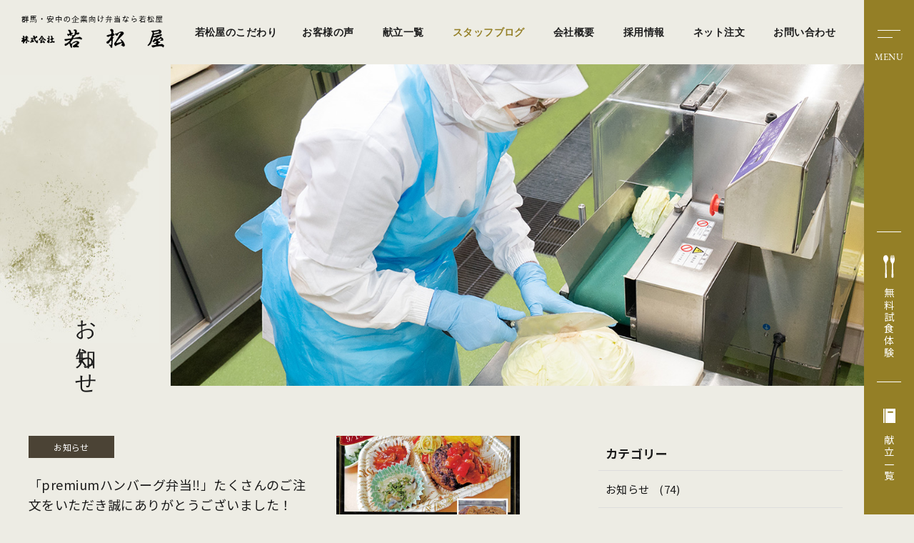

--- FILE ---
content_type: text/html; charset=UTF-8
request_url: https://wakamatsuya-bento.com/category/news/page/2/
body_size: 24226
content:
<!DOCTYPE html>
<html lang="ja">
<head>
	<meta charset="UTF-8">
	<meta name='robots' content='index, follow, max-image-preview:large, max-snippet:-1, max-video-preview:-1' />
<meta name="viewport" content="width=1366">

	<!-- This site is optimized with the Yoast SEO plugin v26.5 - https://yoast.com/wordpress/plugins/seo/ -->
	<title>お知らせ アーカイブ | 2ページ目 (7ページ中) ｜株式会社 若松屋 | 群馬県の企業向け配達弁当</title>
	<link rel="canonical" href="https://wakamatsuya-bento.com/category/news/page/2/" />
	<link rel="prev" href="https://wakamatsuya-bento.com/category/news/" />
	<link rel="next" href="https://wakamatsuya-bento.com/category/news/page/3/" />
	<meta property="og:locale" content="ja_JP" />
	<meta property="og:type" content="article" />
	<meta property="og:title" content="お知らせ アーカイブ | 2ページ目 (7ページ中) ｜株式会社 若松屋 | 群馬県の企業向け配達弁当" />
	<meta property="og:url" content="https://wakamatsuya-bento.com/category/news/" />
	<meta property="og:site_name" content="株式会社 若松屋 | 群馬県の企業向け配達弁当" />
	<script type="application/ld+json" class="yoast-schema-graph">{"@context":"https://schema.org","@graph":[{"@type":"CollectionPage","@id":"https://wakamatsuya-bento.com/category/news/","url":"https://wakamatsuya-bento.com/category/news/page/2/","name":"お知らせ アーカイブ | 2ページ目 (7ページ中) ｜株式会社 若松屋 | 群馬県の企業向け配達弁当","isPartOf":{"@id":"https://wakamatsuya-bento.com/#website"},"primaryImageOfPage":{"@id":"https://wakamatsuya-bento.com/category/news/page/2/#primaryimage"},"image":{"@id":"https://wakamatsuya-bento.com/category/news/page/2/#primaryimage"},"thumbnailUrl":"https://wakamatsuya-bento.com/wordpress/wp-content/uploads/2025/09/BP-60C26_20250910_162605_0001-scaled.jpg","breadcrumb":{"@id":"https://wakamatsuya-bento.com/category/news/page/2/#breadcrumb"},"inLanguage":"ja"},{"@type":"ImageObject","inLanguage":"ja","@id":"https://wakamatsuya-bento.com/category/news/page/2/#primaryimage","url":"https://wakamatsuya-bento.com/wordpress/wp-content/uploads/2025/09/BP-60C26_20250910_162605_0001-scaled.jpg","contentUrl":"https://wakamatsuya-bento.com/wordpress/wp-content/uploads/2025/09/BP-60C26_20250910_162605_0001-scaled.jpg","width":1810,"height":2560},{"@type":"BreadcrumbList","@id":"https://wakamatsuya-bento.com/category/news/page/2/#breadcrumb","itemListElement":[{"@type":"ListItem","position":1,"name":"ホーム","item":"https://wakamatsuya-bento.com/"},{"@type":"ListItem","position":2,"name":"お知らせ"}]},{"@type":"WebSite","@id":"https://wakamatsuya-bento.com/#website","url":"https://wakamatsuya-bento.com/","name":"株式会社 若松屋 | 群馬県の企業向け配達弁当","description":"","publisher":{"@id":"https://wakamatsuya-bento.com/#organization"},"potentialAction":[{"@type":"SearchAction","target":{"@type":"EntryPoint","urlTemplate":"https://wakamatsuya-bento.com/?s={search_term_string}"},"query-input":{"@type":"PropertyValueSpecification","valueRequired":true,"valueName":"search_term_string"}}],"inLanguage":"ja"},{"@type":"Organization","@id":"https://wakamatsuya-bento.com/#organization","name":"株式会社 若松屋 | 群馬県の企業向け配達弁当","url":"https://wakamatsuya-bento.com/","logo":{"@type":"ImageObject","inLanguage":"ja","@id":"https://wakamatsuya-bento.com/#/schema/logo/image/","url":"https://wakamatsuya-bento.com/wordpress/wp-content/uploads/2023/05/cropped-logo.png","contentUrl":"https://wakamatsuya-bento.com/wordpress/wp-content/uploads/2023/05/cropped-logo.png","width":300,"height":80,"caption":"株式会社 若松屋 | 群馬県の企業向け配達弁当"},"image":{"@id":"https://wakamatsuya-bento.com/#/schema/logo/image/"}}]}</script>
	<!-- / Yoast SEO plugin. -->


<link href='https://fonts.gstatic.com' crossorigin rel='preconnect' />
<link href='https://fonts.googleapis.com' crossorigin rel='preconnect' />
<link rel="alternate" type="application/rss+xml" title="株式会社 若松屋 | 群馬県の企業向け配達弁当 &raquo; フィード" href="https://wakamatsuya-bento.com/feed/" />
<link rel="alternate" type="application/rss+xml" title="株式会社 若松屋 | 群馬県の企業向け配達弁当 &raquo; コメントフィード" href="https://wakamatsuya-bento.com/comments/feed/" />
<link rel="alternate" type="application/rss+xml" title="株式会社 若松屋 | 群馬県の企業向け配達弁当 &raquo; お知らせ カテゴリーのフィード" href="https://wakamatsuya-bento.com/category/news/feed/" />
<style id='wp-img-auto-sizes-contain-inline-css'>
img:is([sizes=auto i],[sizes^="auto," i]){contain-intrinsic-size:3000px 1500px}
/*# sourceURL=wp-img-auto-sizes-contain-inline-css */
</style>
<style id='wp-emoji-styles-inline-css'>

	img.wp-smiley, img.emoji {
		display: inline !important;
		border: none !important;
		box-shadow: none !important;
		height: 1em !important;
		width: 1em !important;
		margin: 0 0.07em !important;
		vertical-align: -0.1em !important;
		background: none !important;
		padding: 0 !important;
	}
/*# sourceURL=wp-emoji-styles-inline-css */
</style>
<style id='wp-block-library-inline-css'>
:root{--wp-block-synced-color:#7a00df;--wp-block-synced-color--rgb:122,0,223;--wp-bound-block-color:var(--wp-block-synced-color);--wp-editor-canvas-background:#ddd;--wp-admin-theme-color:#007cba;--wp-admin-theme-color--rgb:0,124,186;--wp-admin-theme-color-darker-10:#006ba1;--wp-admin-theme-color-darker-10--rgb:0,107,160.5;--wp-admin-theme-color-darker-20:#005a87;--wp-admin-theme-color-darker-20--rgb:0,90,135;--wp-admin-border-width-focus:2px}@media (min-resolution:192dpi){:root{--wp-admin-border-width-focus:1.5px}}.wp-element-button{cursor:pointer}:root .has-very-light-gray-background-color{background-color:#eee}:root .has-very-dark-gray-background-color{background-color:#313131}:root .has-very-light-gray-color{color:#eee}:root .has-very-dark-gray-color{color:#313131}:root .has-vivid-green-cyan-to-vivid-cyan-blue-gradient-background{background:linear-gradient(135deg,#00d084,#0693e3)}:root .has-purple-crush-gradient-background{background:linear-gradient(135deg,#34e2e4,#4721fb 50%,#ab1dfe)}:root .has-hazy-dawn-gradient-background{background:linear-gradient(135deg,#faaca8,#dad0ec)}:root .has-subdued-olive-gradient-background{background:linear-gradient(135deg,#fafae1,#67a671)}:root .has-atomic-cream-gradient-background{background:linear-gradient(135deg,#fdd79a,#004a59)}:root .has-nightshade-gradient-background{background:linear-gradient(135deg,#330968,#31cdcf)}:root .has-midnight-gradient-background{background:linear-gradient(135deg,#020381,#2874fc)}:root{--wp--preset--font-size--normal:16px;--wp--preset--font-size--huge:42px}.has-regular-font-size{font-size:1em}.has-larger-font-size{font-size:2.625em}.has-normal-font-size{font-size:var(--wp--preset--font-size--normal)}.has-huge-font-size{font-size:var(--wp--preset--font-size--huge)}.has-text-align-center{text-align:center}.has-text-align-left{text-align:left}.has-text-align-right{text-align:right}.has-fit-text{white-space:nowrap!important}#end-resizable-editor-section{display:none}.aligncenter{clear:both}.items-justified-left{justify-content:flex-start}.items-justified-center{justify-content:center}.items-justified-right{justify-content:flex-end}.items-justified-space-between{justify-content:space-between}.screen-reader-text{border:0;clip-path:inset(50%);height:1px;margin:-1px;overflow:hidden;padding:0;position:absolute;width:1px;word-wrap:normal!important}.screen-reader-text:focus{background-color:#ddd;clip-path:none;color:#444;display:block;font-size:1em;height:auto;left:5px;line-height:normal;padding:15px 23px 14px;text-decoration:none;top:5px;width:auto;z-index:100000}html :where(.has-border-color){border-style:solid}html :where([style*=border-top-color]){border-top-style:solid}html :where([style*=border-right-color]){border-right-style:solid}html :where([style*=border-bottom-color]){border-bottom-style:solid}html :where([style*=border-left-color]){border-left-style:solid}html :where([style*=border-width]){border-style:solid}html :where([style*=border-top-width]){border-top-style:solid}html :where([style*=border-right-width]){border-right-style:solid}html :where([style*=border-bottom-width]){border-bottom-style:solid}html :where([style*=border-left-width]){border-left-style:solid}html :where(img[class*=wp-image-]){height:auto;max-width:100%}:where(figure){margin:0 0 1em}html :where(.is-position-sticky){--wp-admin--admin-bar--position-offset:var(--wp-admin--admin-bar--height,0px)}@media screen and (max-width:600px){html :where(.is-position-sticky){--wp-admin--admin-bar--position-offset:0px}}
/*wp_block_styles_on_demand_placeholder:6971fe29dd05d*/
/*# sourceURL=wp-block-library-inline-css */
</style>
<style id='classic-theme-styles-inline-css'>
/*! This file is auto-generated */
.wp-block-button__link{color:#fff;background-color:#32373c;border-radius:9999px;box-shadow:none;text-decoration:none;padding:calc(.667em + 2px) calc(1.333em + 2px);font-size:1.125em}.wp-block-file__button{background:#32373c;color:#fff;text-decoration:none}
/*# sourceURL=/wp-includes/css/classic-themes.min.css */
</style>
<link rel='stylesheet' id='sango_theme_gutenberg-style-css' href='https://wakamatsuya-bento.com/wordpress/wp-content/plugins/sango-theme-gutenberg/dist/build/style-blocks.css?version=1.69.14&ver=6.9' media='all' />
<style id='sango_theme_gutenberg-style-inline-css'>
.is-style-sango-list-main-color li:before { background-color: #6bb6ff; }.is-style-sango-list-accent-color li:before { background-color: #ffb36b; }.sgb-label-main-c { background-color: #6bb6ff; }.sgb-label-accent-c { background-color: #ffb36b; }
/*# sourceURL=sango_theme_gutenberg-style-inline-css */
</style>
<link rel='stylesheet' id='generateblocks-google-fonts-css' href='https://fonts.googleapis.com/css?family=Noto+Sans+JP:100,300,regular,500,700,900&#038;display=swap' media='all' />
<link rel='stylesheet' id='lbwps-styles-css' href='https://wakamatsuya-bento.com/wordpress/wp-content/plugins/lightbox-photoswipe/assets/ps4/styles/default.css?ver=5.8.1' media='all' />
<link rel='stylesheet' id='generate-widget-areas-css' href='https://wakamatsuya-bento.com/wordpress/wp-content/themes/generatepress/assets/css/components/widget-areas.min.css?ver=3.6.1' media='all' />
<link rel='stylesheet' id='generate-style-css' href='https://wakamatsuya-bento.com/wordpress/wp-content/themes/generatepress/assets/css/main.min.css?ver=3.6.1' media='all' />
<style id='generate-style-inline-css'>
.resize-featured-image .post-image img {width: 150px;height: 150px;-o-object-fit: cover;object-fit: cover;}
body{background-color:var(--base);color:var(--contrast);}a{color:var(--company-color);}.wp-block-group__inner-container{max-width:1200px;margin-left:auto;margin-right:auto;}.site-header .header-image{width:200px;}.generate-back-to-top{font-size:20px;border-radius:3px;position:fixed;bottom:30px;right:30px;line-height:40px;width:40px;text-align:center;z-index:10;transition:opacity 300ms ease-in-out;opacity:0.1;transform:translateY(1000px);}.generate-back-to-top__show{opacity:1;transform:translateY(0);}:root{--contrast:#1b1b1b;--contrast-2:#575760;--contrast-3:#d1c594;--base:#edece4;--base-2:#ffffff;--base-3:#edece4;--accent:#4b4335;--company-color:#947f26;--accent2:#757566;--h-child-navi-01:#e0dbc4;--h-child-navi-02:#947f26;--h-child-navi-03:#edece4;--table-th-bg:#d2d2c4;--table-border:#aaaa9f;--table02-th-border:#000;}:root .has-contrast-color{color:var(--contrast);}:root .has-contrast-background-color{background-color:var(--contrast);}:root .has-contrast-2-color{color:var(--contrast-2);}:root .has-contrast-2-background-color{background-color:var(--contrast-2);}:root .has-contrast-3-color{color:var(--contrast-3);}:root .has-contrast-3-background-color{background-color:var(--contrast-3);}:root .has-base-color{color:var(--base);}:root .has-base-background-color{background-color:var(--base);}:root .has-base-2-color{color:var(--base-2);}:root .has-base-2-background-color{background-color:var(--base-2);}:root .has-base-3-color{color:var(--base-3);}:root .has-base-3-background-color{background-color:var(--base-3);}:root .has-accent-color{color:var(--accent);}:root .has-accent-background-color{background-color:var(--accent);}:root .has-company-color-color{color:var(--company-color);}:root .has-company-color-background-color{background-color:var(--company-color);}:root .has-accent2-color{color:var(--accent2);}:root .has-accent2-background-color{background-color:var(--accent2);}:root .has-h-child-navi-01-color{color:var(--h-child-navi-01);}:root .has-h-child-navi-01-background-color{background-color:var(--h-child-navi-01);}:root .has-h-child-navi-02-color{color:var(--h-child-navi-02);}:root .has-h-child-navi-02-background-color{background-color:var(--h-child-navi-02);}:root .has-h-child-navi-03-color{color:var(--h-child-navi-03);}:root .has-h-child-navi-03-background-color{background-color:var(--h-child-navi-03);}:root .has-table-th-bg-color{color:var(--table-th-bg);}:root .has-table-th-bg-background-color{background-color:var(--table-th-bg);}:root .has-table-border-color{color:var(--table-border);}:root .has-table-border-background-color{background-color:var(--table-border);}:root .has-table02-th-border-color{color:var(--table02-th-border);}:root .has-table02-th-border-background-color{background-color:var(--table02-th-border);}h1{font-size:30px;line-height:1.4;margin-bottom:0px;}@media (max-width:768px){h1{font-size:22px;margin-bottom:0px;}}h2{font-size:28px;line-height:1.4;margin-bottom:1em;}@media (max-width:768px){h2{font-size:22px;margin-bottom:1em;}}h3{font-size:20px;line-height:1.4;margin-bottom:1em;}@media (max-width:768px){h3{font-size:20px;}}h4{font-size:18px;line-height:1.4;margin-bottom:1em;}@media (max-width:768px){h4{font-size:17px;}}body, button, input, select, textarea{font-family:Noto Sans JP, sans-serif;font-weight:300;font-size:19px;}body{line-height:1.9;}@media (max-width:768px){body, button, input, select, textarea{font-size:16px;}body{line-height:1.8;}}.top-bar{background-color:#636363;color:#ffffff;}.top-bar a{color:#ffffff;}.top-bar a:hover{color:#303030;}.main-title a,.main-title a:hover{color:var(--contrast-2);}.site-description{color:var(--contrast-2);}.mobile-menu-control-wrapper .menu-toggle,.mobile-menu-control-wrapper .menu-toggle:hover,.mobile-menu-control-wrapper .menu-toggle:focus,.has-inline-mobile-toggle #site-navigation.toggled{background-color:rgba(0, 0, 0, 0.02);}.main-navigation .main-nav ul li a, .main-navigation .menu-toggle, .main-navigation .menu-bar-items{color:var(--contrast);}.main-navigation .main-nav ul li:not([class*="current-menu-"]):hover > a, .main-navigation .main-nav ul li:not([class*="current-menu-"]):focus > a, .main-navigation .main-nav ul li.sfHover:not([class*="current-menu-"]) > a, .main-navigation .menu-bar-item:hover > a, .main-navigation .menu-bar-item.sfHover > a{color:var(--company-color);}button.menu-toggle:hover,button.menu-toggle:focus{color:var(--contrast);}.main-navigation .main-nav ul li[class*="current-menu-"] > a{color:var(--company-color);}.navigation-search input[type="search"],.navigation-search input[type="search"]:active, .navigation-search input[type="search"]:focus, .main-navigation .main-nav ul li.search-item.active > a, .main-navigation .menu-bar-items .search-item.active > a{color:var(--company-color);}.main-navigation ul ul{background-color:var(--base-2);}.separate-containers .inside-article, .separate-containers .comments-area, .separate-containers .page-header, .one-container .container, .separate-containers .paging-navigation, .inside-page-header{background-color:var(--base-3);}.entry-title a{color:var(--contrast);}.entry-title a:hover{color:var(--contrast-2);}.entry-meta{color:var(--contrast-2);}.sidebar .widget{background-color:var(--base-3);}.sidebar .widget a{color:#151515;}.sidebar .widget a:hover{color:#434343;}.footer-widgets{color:var(--base-3);background-color:var(--accent);}.footer-widgets a{color:var(--base-3);}.footer-widgets a:hover{color:#dcdbd4;}.site-info{color:#ffffff;background-color:var(--accent);}.site-info a{color:#ffffff;}input[type="text"],input[type="email"],input[type="url"],input[type="password"],input[type="search"],input[type="tel"],input[type="number"],textarea,select{color:var(--contrast);background-color:var(--base-2);border-color:var(--base);}input[type="text"]:focus,input[type="email"]:focus,input[type="url"]:focus,input[type="password"]:focus,input[type="search"]:focus,input[type="tel"]:focus,input[type="number"]:focus,textarea:focus,select:focus{color:var(--contrast);background-color:var(--base-2);border-color:var(--contrast-3);}button,html input[type="button"],input[type="reset"],input[type="submit"],a.button,a.wp-block-button__link:not(.has-background){color:#ffffff;background-color:#55555e;}button:hover,html input[type="button"]:hover,input[type="reset"]:hover,input[type="submit"]:hover,a.button:hover,button:focus,html input[type="button"]:focus,input[type="reset"]:focus,input[type="submit"]:focus,a.button:focus,a.wp-block-button__link:not(.has-background):active,a.wp-block-button__link:not(.has-background):focus,a.wp-block-button__link:not(.has-background):hover{color:#ffffff;background-color:#3f4047;}a.generate-back-to-top{background-color:rgba(255,255,255,0.5);color:var(--accent);}a.generate-back-to-top:hover,a.generate-back-to-top:focus{background-color:rgba(255,255,255,0.5);color:var(--accent);}:root{--gp-search-modal-bg-color:var(--base-3);--gp-search-modal-text-color:var(--contrast);--gp-search-modal-overlay-bg-color:rgba(0,0,0,0.2);}@media (max-width: 768px){.main-navigation .menu-bar-item:hover > a, .main-navigation .menu-bar-item.sfHover > a{background:none;color:var(--contrast);}}.inside-header{padding:0px;}.nav-below-header .main-navigation .inside-navigation.grid-container, .nav-above-header .main-navigation .inside-navigation.grid-container{padding:0px 20px 0px 20px;}.separate-containers .inside-article, .separate-containers .comments-area, .separate-containers .page-header, .separate-containers .paging-navigation, .one-container .site-content, .inside-page-header{padding:70px 110px 70px 110px;}.site-main .wp-block-group__inner-container{padding:70px 110px 70px 110px;}.separate-containers .paging-navigation{padding-top:20px;padding-bottom:20px;}.entry-content .alignwide, body:not(.no-sidebar) .entry-content .alignfull{margin-left:-110px;width:calc(100% + 220px);max-width:calc(100% + 220px);}.one-container.right-sidebar .site-main,.one-container.both-right .site-main{margin-right:110px;}.one-container.left-sidebar .site-main,.one-container.both-left .site-main{margin-left:110px;}.one-container.both-sidebars .site-main{margin:0px 110px 0px 110px;}.one-container.archive .post:not(:last-child):not(.is-loop-template-item), .one-container.blog .post:not(:last-child):not(.is-loop-template-item){padding-bottom:70px;}.rtl .menu-item-has-children .dropdown-menu-toggle{padding-left:20px;}.rtl .main-navigation .main-nav ul li.menu-item-has-children > a{padding-right:20px;}.widget-area .widget{padding:0px;}.footer-widgets-container{padding:40px 0px 40px 0px;}.inside-site-info{padding:15px 10px 15px 10px;}@media (max-width:768px){.separate-containers .inside-article, .separate-containers .comments-area, .separate-containers .page-header, .separate-containers .paging-navigation, .one-container .site-content, .inside-page-header{padding:30px 15px 30px 15px;}.site-main .wp-block-group__inner-container{padding:30px 15px 30px 15px;}.inside-top-bar{padding-right:30px;padding-left:30px;}.inside-header{padding-top:0px;padding-right:0px;padding-bottom:0px;padding-left:0px;}.widget-area .widget{padding-top:0px;padding-right:0px;padding-bottom:0px;padding-left:0px;}.footer-widgets-container{padding-top:20px;padding-right:15px;padding-bottom:0px;padding-left:15px;}.inside-site-info{padding-right:30px;padding-left:30px;}.entry-content .alignwide, body:not(.no-sidebar) .entry-content .alignfull{margin-left:-15px;width:calc(100% + 30px);max-width:calc(100% + 30px);}.one-container .site-main .paging-navigation{margin-bottom:20px;}}/* End cached CSS */.is-right-sidebar{width:30%;}.is-left-sidebar{width:30%;}.site-content .content-area{width:70%;}@media (max-width: 768px){.main-navigation .menu-toggle,.sidebar-nav-mobile:not(#sticky-placeholder){display:block;}.main-navigation ul,.gen-sidebar-nav,.main-navigation:not(.slideout-navigation):not(.toggled) .main-nav > ul,.has-inline-mobile-toggle #site-navigation .inside-navigation > *:not(.navigation-search):not(.main-nav){display:none;}.nav-align-right .inside-navigation,.nav-align-center .inside-navigation{justify-content:space-between;}}
.dynamic-author-image-rounded{border-radius:100%;}.dynamic-featured-image, .dynamic-author-image{vertical-align:middle;}.one-container.blog .dynamic-content-template:not(:last-child), .one-container.archive .dynamic-content-template:not(:last-child){padding-bottom:0px;}.dynamic-entry-excerpt > p:last-child{margin-bottom:0px;}
.main-navigation.toggled .main-nav > ul{background-color: }.sticky-enabled .gen-sidebar-nav.is_stuck .main-navigation {margin-bottom: 0px;}.sticky-enabled .gen-sidebar-nav.is_stuck {z-index: 500;}.sticky-enabled .main-navigation.is_stuck {box-shadow: 0 2px 2px -2px rgba(0, 0, 0, .2);}.navigation-stick:not(.gen-sidebar-nav) {left: 0;right: 0;width: 100% !important;}.both-sticky-menu .main-navigation:not(#mobile-header).toggled .main-nav > ul,.mobile-sticky-menu .main-navigation:not(#mobile-header).toggled .main-nav > ul,.mobile-header-sticky #mobile-header.toggled .main-nav > ul {position: absolute;left: 0;right: 0;z-index: 999;}.nav-float-right .navigation-stick {width: 100% !important;left: 0;}.nav-float-right .navigation-stick .navigation-branding {margin-right: auto;}.main-navigation.has-sticky-branding:not(.grid-container) .inside-navigation:not(.grid-container) .navigation-branding{margin-left: 10px;}
@media (max-width: 768px){.main-navigation .main-nav ul li a,.main-navigation .menu-toggle,.main-navigation .mobile-bar-items a,.main-navigation .menu-bar-item > a{line-height:25px;}.main-navigation .site-logo.navigation-logo img, .mobile-header-navigation .site-logo.mobile-header-logo img, .navigation-search input[type="search"]{height:25px;}}
/*# sourceURL=generate-style-inline-css */
</style>
<link rel='stylesheet' id='generate-child-css' href='https://wakamatsuya-bento.com/wordpress/wp-content/themes/generatepress_child/style.css?ver=1690339977' media='all' />
<link rel='stylesheet' id='generate-google-fonts-css' href='https://fonts.googleapis.com/css?family=Noto+Sans+JP%3A100%2C300%2Cregular%2C500%2C700%2C900&#038;display=auto&#038;ver=3.6.1' media='all' />
<style id='generateblocks-inline-css'>
.gb-headline-mincho{font-family:"my_mincho", serif;}.gb-headline-h_large1{font-family:"satsuki",serif;font-size:32px;padding:12px 30px;margin-top:50px;margin-bottom:50px;border:1px solid var(--contrast);color:var(--contrast);}.gb-headline-h_large2{font-family:"satsuki",serif;font-size:32px;text-align:center;padding-bottom:20px;margin-top:50px;margin-bottom:50px;color:var(--contrast);}.gb-headline-h_middle1{font-family:"satsuki",serif;font-size:24px;padding-top:10px;padding-bottom:10px;padding-left:60px;margin-top:30px;margin-bottom:30px;color:var(--contrast);}.gb-headline-h_middle2{font-family:"satsuki",serif;font-size:24px;padding:10px 15px;margin-top:30px;margin-bottom:30px;color:#ffffff;background-color:var(--company-color);}.gb-headline-h_small1{font-size:18px;font-weight:bold;}.gb-headline-basic_qa01_q{font-size:18px;font-weight:bold;padding:20px 45px 20px 55px;margin-bottom:0px;}.gb-headline-basic_qa01_a{padding:20px;margin-bottom:0px;border-radius:10px;}.gb-headline-2d8de8fb{font-size:20px;}.gb-headline-fa5c429c{font-size:20px;}.gb-headline-accordion_midashi{font-weight:bold;margin-bottom:0px;}.gb-headline-ed5d68bc{margin-bottom:0px;}.gb-headline-3a096636{margin-bottom:0px;}.gb-headline-43573594{margin-bottom:0px;}h2.gb-headline-2336cbae{font-family:"satsuki",serif;font-size:46px;font-weight:500;text-align:center;margin-bottom:30px;}p.gb-headline-7974a104{font-family:"satsuki",serif;font-size:26px;font-weight:500;text-align:center;margin-bottom:30px;}p.gb-headline-e87d12a8{font-family:Noto Sans JP, sans-serif;font-size:19px;line-height:1.9em;font-weight:500;text-align:center;}p.gb-headline-2bb8b602{display:flex;align-items:center;justify-content:center;font-family:"satsuki",serif;font-size:38px;letter-spacing:0.1em;text-align:center;margin-bottom:0px;}p.gb-headline-2bb8b602 .gb-icon{line-height:0;padding-right:14px;}p.gb-headline-2bb8b602 .gb-icon svg{width:0.8em;height:0.8em;fill:currentColor;}p.gb-headline-041d9b3e{font-family:Noto Sans JP, sans-serif;text-align:center;margin-top:-9px;margin-bottom:0px;}p.gb-headline-85e4bc6e{font-size:15px;text-align:center;margin-bottom:0px;}h1.gb-headline-797047f4{max-height:555px;font-family:"mincho", serif;letter-spacing:0.1em;text-align:left;margin-bottom:0px;}h2.gb-headline-35ed4166{font-size:18px;margin-bottom:5px;}h2.gb-headline-35ed4166 a{color:var(--contrast);}p.gb-headline-399dcdc9{font-size:15px;margin-bottom:0px;color:#7d7d7d;}div.gb-headline-c679d9d4{font-size:10px;text-align:center;margin-bottom:3px;display:flex;text-align:center;flex-direction:column;}div.gb-headline-c679d9d4 .gb-icon{line-height:0;display:inline;}div.gb-headline-c679d9d4 .gb-icon svg{width:2em;height:2em;fill:currentColor;}div.gb-headline-573b9b72{font-size:12px;line-height:1em;text-align:center;}div.gb-headline-1c183c0d{font-size:10px;text-align:center;margin-bottom:5px;display:flex;text-align:center;flex-direction:column;}div.gb-headline-1c183c0d .gb-icon{line-height:0;display:inline;}div.gb-headline-1c183c0d .gb-icon svg{width:1.6em;height:1.6em;fill:currentColor;}div.gb-headline-e0a8e5d9{font-size:12px;line-height:1em;text-align:center;}.gb-button-wrapper{display:flex;flex-wrap:wrap;align-items:flex-start;justify-content:flex-start;clear:both;}.gb-button-wrapper-94f95fc7{justify-content:flex-start;}.gb-button-wrapper-basic_btn02_pair{margin-top:30px;margin-bottom:30px;}.gb-button-wrapper-284dcba5{justify-content:center;}.gb-button-wrapper-11bfd4af{justify-content:center;}.gb-accordion__item:not(.gb-accordion__item-open) > .gb-button .gb-accordion__icon-open{display:none;}.gb-accordion__item.gb-accordion__item-open > .gb-button .gb-accordion__icon{display:none;}.gb-button-wrapper .gb-button-basic_btn01{display:inline-flex;align-items:center;justify-content:center;font-family:"satsuki",serif;font-size:22px;text-align:center;padding:15px 50px;border:1px solid var(--contrast);background-color:var(--base);color:var(--contrast);text-decoration:none;transition:all 0.5s ease;}.gb-button-wrapper .gb-button-basic_btn01:hover, .gb-button-wrapper .gb-button-basic_btn01:active, .gb-button-wrapper .gb-button-basic_btn01:focus{border-color:var(--accent);background-color:var(--accent);color:var(--base);}.gb-button-wrapper .gb-button-basic_btn02{display:inline-flex;align-items:center;justify-content:center;font-family:"satsuki",serif;font-size:24px;font-weight:normal;text-align:center;padding:34px 50px 34px 55px;color:var(--contrast);text-decoration:none;}.gb-button-wrapper a.gb-button-aaae812f{text-decoration:none;}.gb-button-wrapper a.gb-button-4f1cc84e{text-decoration:none;}.gb-container.gb-tabs__item:not(.gb-tabs__item-open){display:none;}.gb-container-basic_qa01{border-bottom-width:1px;border-bottom-style:solid;}.gb-container-basic_qa01 > .gb-inside-container{max-width:1200px;margin-left:auto;margin-right:auto;}.gb-grid-wrapper > .gb-grid-column-basic_qa01 > .gb-container{display:flex;flex-direction:column;height:100%;}.gb-container-container00 > .gb-inside-container{max-width:1200px;margin-left:auto;margin-right:auto;}.gb-grid-wrapper > .gb-grid-column-container00 > .gb-container{display:flex;flex-direction:column;height:100%;}.gb-grid-wrapper > .gb-grid-column-c7ad1ba5{width:55%;}.gb-grid-wrapper > .gb-grid-column-c7ad1ba5 > .gb-container{display:flex;flex-direction:column;height:100%;}.gb-container-f24a9d99{border-radius:10px;}.gb-grid-wrapper > .gb-grid-column-f24a9d99{width:45%;}.gb-grid-wrapper > .gb-grid-column-f24a9d99 > .gb-container{display:flex;flex-direction:column;height:100%;}.gb-container-4ee81eed{border-radius:10px;}.gb-grid-wrapper > .gb-grid-column-4ee81eed{width:45%;}.gb-grid-wrapper > .gb-grid-column-4ee81eed > .gb-container{display:flex;flex-direction:column;height:100%;}.gb-grid-wrapper > .gb-grid-column-7666d6ea{width:55%;}.gb-grid-wrapper > .gb-grid-column-7666d6ea > .gb-container{display:flex;flex-direction:column;height:100%;}.gb-grid-wrapper > .gb-grid-column-a3c09ca8{width:100%;}.gb-grid-wrapper > .gb-grid-column-a3c09ca8 > .gb-container{display:flex;flex-direction:column;height:100%;}.gb-container-accordion_ue > .gb-inside-container{padding:20px;}.gb-grid-wrapper > .gb-grid-column-accordion_ue > .gb-container{display:flex;flex-direction:column;height:100%;}.gb-container-accordion_shita > .gb-inside-container{padding:20px;}.gb-grid-wrapper > .gb-grid-column-accordion_shita > .gb-container{display:flex;flex-direction:column;height:100%;}.gb-grid-wrapper > .gb-grid-column-81021364{width:33.33%;}.gb-grid-wrapper > .gb-grid-column-81021364 > .gb-container{display:flex;flex-direction:column;height:100%;}.gb-grid-wrapper > .gb-grid-column-f5e1d659{width:33.33%;}.gb-grid-wrapper > .gb-grid-column-f5e1d659 > .gb-container{display:flex;flex-direction:column;height:100%;}.gb-grid-wrapper > .gb-grid-column-4c2a32e1{width:33.33%;}.gb-grid-wrapper > .gb-grid-column-4c2a32e1 > .gb-container{display:flex;flex-direction:column;height:100%;}.gb-container-432f9a66{margin-top:60px;border-top:1px solid var(--base-2);}.gb-container-432f9a66 > .gb-inside-container{padding-top:30px;max-width:1200px;margin-left:auto;margin-right:auto;}.gb-grid-wrapper > .gb-grid-column-432f9a66 > .gb-container{display:flex;flex-direction:column;height:100%;}.gb-grid-wrapper > .gb-grid-column-4638be51{width:75%;}.gb-grid-wrapper > .gb-grid-column-4638be51 > .gb-container{display:flex;flex-direction:column;height:100%;}.gb-grid-wrapper > .gb-grid-column-8eccb48d{width:25%;}.gb-grid-wrapper > .gb-grid-column-8eccb48d > .gb-container{display:flex;flex-direction:column;height:100%;}.gb-container-83dcc83f > .gb-inside-container{padding-top:20px;max-width:1200px;margin-left:auto;margin-right:auto;}.gb-grid-wrapper > .gb-grid-column-83dcc83f > .gb-container{display:flex;flex-direction:column;height:100%;}.gb-container-a50922f3{border-right:1px solid var(--base-2);}.gb-grid-wrapper > .gb-grid-column-a50922f3{width:27%;}.gb-grid-wrapper > .gb-grid-column-a50922f3 > .gb-container{display:flex;flex-direction:column;height:100%;}.gb-container-7d189377{margin-left:100px;}.gb-grid-wrapper > .gb-grid-column-7d189377{width:73%;}.gb-grid-wrapper > .gb-grid-column-7d189377 > .gb-container{display:flex;flex-direction:column;height:100%;}.gb-container-08eb9182{text-align:center;}.gb-container-08eb9182 > .gb-inside-container{padding-top:110px;padding-bottom:110px;max-width:1200px;margin-left:auto;margin-right:auto;z-index:2;position:relative;}.gb-grid-wrapper > .gb-grid-column-08eb9182 > .gb-container{display:flex;flex-direction:column;height:100%;}.gb-grid-wrapper > .gb-grid-column-a7ac8f58{width:33.33%;}.gb-grid-wrapper > .gb-grid-column-a7ac8f58 > .gb-container{display:flex;flex-direction:column;height:100%;}.gb-grid-wrapper > .gb-grid-column-eafccf91{width:33.33%;}.gb-grid-wrapper > .gb-grid-column-eafccf91 > .gb-container{display:flex;flex-direction:column;height:100%;}.gb-container-184a3791{text-align:center;}.gb-grid-wrapper > .gb-grid-column-184a3791{width:33.33%;}.gb-grid-wrapper > .gb-grid-column-184a3791 > .gb-container{display:flex;flex-direction:column;height:100%;}.gb-container-f0885457{min-height:350px;text-align:center;margin-bottom:0px;background-color:var(--base);display:flex;flex-direction:row;align-items:center;background-image:url(https://wakamatsuya-bento.com/wordpress/wp-content/uploads/2022/04/header_bg.jpg);background-position:bottom 60px left -120px;background-repeat:no-repeat;background-attachment:scroll;}.gb-container-f0885457 > .gb-inside-container{width:100%;z-index:1;position:relative;}.gb-grid-wrapper > .gb-grid-column-f0885457 > .gb-container{justify-content:center;display:flex;flex-direction:column;height:100%;}.gb-container-ad8d023f{max-height:555px;}.gb-container-ad8d023f > .gb-inside-container{z-index:1;position:relative;}.gb-grid-wrapper > .gb-grid-column-ad8d023f{width:18.7%;}.gb-grid-wrapper > .gb-grid-column-ad8d023f > .gb-container{justify-content:flex-end;display:flex;flex-direction:column;height:100%;}.gb-container-bc67e0d9{min-height:555px;background-image:url(https://wakamatsuya-bento.com/wordpress/wp-content/uploads/2022/04/header_posts.jpg);background-repeat:no-repeat;background-position:center center;background-size:cover;}.gb-grid-wrapper > .gb-grid-column-bc67e0d9{width:81.3%;}.gb-grid-wrapper > .gb-grid-column-bc67e0d9 > .gb-container{display:flex;flex-direction:column;height:100%;}.gb-container-bc67e0d9.gb-has-dynamic-bg{background-image:var(--background-url);}.gb-container-bc67e0d9.gb-no-dynamic-bg{background-image:none;}.gb-container-eea55609 > .gb-inside-container{max-width:1200px;margin-left:auto;margin-right:auto;}.gb-grid-wrapper > .gb-grid-column-eea55609 > .gb-container{display:flex;flex-direction:column;height:100%;}.gb-container-05e86eda{margin-top:0px;margin-bottom:0px;}.gb-container-05e86eda > .gb-inside-container{max-width:1200px;margin-left:auto;margin-right:auto;}.gb-grid-wrapper > .gb-grid-column-05e86eda > .gb-container{display:flex;flex-direction:column;height:100%;}.gb-container-a745ac1b{margin-bottom:10px;border-bottom:1px solid #ddd;position:relative;transition:all 0.3s ease;}.gb-container-a745ac1b > .gb-inside-container{padding:0 0 30px;max-width:1200px;margin-left:auto;margin-right:auto;}.gb-grid-wrapper > .gb-grid-column-a745ac1b > .gb-container{display:flex;flex-direction:column;height:100%;}.gb-container-a745ac1b:hover{opacity:0.8;}.gb-container-ac37e132 > .gb-inside-container{padding:0;}.gb-grid-wrapper > .gb-grid-column-ac37e132{width:60%;}.gb-grid-wrapper > .gb-grid-column-ac37e132 > .gb-container{justify-content:center;display:flex;flex-direction:column;height:100%;}.gb-container-b2d30e2e{min-height:180px;background-color:#dddcd3;background-image:url(https://wakamatsuya-bento.com/wordpress/wp-content/uploads/2025/09/BP-60C26_20250910_162605_0001-scaled.jpg);background-repeat:no-repeat;background-position:center center;background-size:cover;}.gb-container-b2d30e2e > .gb-inside-container{padding:0;z-index:1;position:relative;}.gb-grid-wrapper > .gb-grid-column-b2d30e2e{width:40%;}.gb-grid-wrapper > .gb-grid-column-b2d30e2e > .gb-container{display:flex;flex-direction:column;height:100%;}.gb-container-b2d30e2e.gb-has-dynamic-bg{background-image:var(--background-url);}.gb-container-b2d30e2e.gb-no-dynamic-bg{background-image:none;}.gb-container-06b053b1 > .gb-inside-container{max-width:1200px;margin-left:auto;margin-right:auto;}.gb-grid-wrapper > .gb-grid-column-06b053b1 > .gb-container{display:flex;flex-direction:column;height:100%;}.gb-container-c53b8711 > .gb-inside-container{max-width:1200px;margin-left:auto;margin-right:auto;}.gb-grid-wrapper > .gb-grid-column-c53b8711 > .gb-container{display:flex;flex-direction:column;height:100%;}.gb-container-2111c501{min-height:60px;}.gb-grid-wrapper > .gb-grid-column-2111c501 > .gb-container{display:flex;flex-direction:column;height:100%;}.gb-container-a932f0a8{background-color:var(--contrast-2);color:var(--base-3);min-height:60px;}.gb-container-a932f0a8 a, .gb-container-a932f0a8 a:visited{color:var(--base-3);}.gb-grid-wrapper > .gb-grid-column-a932f0a8{flex-basis:60px;}.gb-grid-wrapper > .gb-grid-column-a932f0a8 > .gb-container{justify-content:center;display:flex;flex-direction:column;height:100%;}.gb-container-48f6da6f{background-color:var(--contrast-3);color:var(--base-3);min-height:60px;}.gb-container-48f6da6f a, .gb-container-48f6da6f a:visited{color:var(--base-3);}.gb-grid-wrapper > .gb-grid-column-48f6da6f{flex-basis:60px;}.gb-grid-wrapper > .gb-grid-column-48f6da6f > .gb-container{justify-content:center;display:flex;flex-direction:column;height:100%;}.gb-grid-wrapper-0a98e28e{display:flex;flex-wrap:wrap;margin-left:-35px;}.gb-grid-wrapper-0a98e28e > .gb-grid-column{box-sizing:border-box;padding-left:35px;padding-bottom:30px;}.gb-grid-wrapper-9e64b03b{display:flex;flex-wrap:wrap;margin-left:-35px;}.gb-grid-wrapper-9e64b03b > .gb-grid-column{box-sizing:border-box;padding-left:35px;padding-bottom:30px;}.gb-grid-wrapper-accordion{display:flex;flex-wrap:wrap;}.gb-grid-wrapper-accordion > .gb-grid-column{box-sizing:border-box;}.gb-grid-wrapper-e310c02f{display:flex;flex-wrap:wrap;}.gb-grid-wrapper-e310c02f > .gb-grid-column{box-sizing:border-box;}.gb-grid-wrapper-7884150a{display:flex;flex-wrap:wrap;}.gb-grid-wrapper-7884150a > .gb-grid-column{box-sizing:border-box;}.gb-grid-wrapper-5a10903a{display:flex;flex-wrap:wrap;}.gb-grid-wrapper-5a10903a > .gb-grid-column{box-sizing:border-box;}.gb-grid-wrapper-724593c2{display:flex;flex-wrap:wrap;align-items:center;}.gb-grid-wrapper-724593c2 > .gb-grid-column{box-sizing:border-box;}.gb-grid-wrapper-2ed45e1a{display:flex;flex-wrap:wrap;}.gb-grid-wrapper-2ed45e1a > .gb-grid-column{box-sizing:border-box;}.gb-grid-wrapper-4f1b5890{display:flex;flex-wrap:wrap;align-items:flex-start;margin-left:-30px;}.gb-grid-wrapper-4f1b5890 > .gb-grid-column{box-sizing:border-box;padding-left:30px;padding-bottom:0px;}.gb-grid-wrapper-cbb8d8d2{display:flex;flex-wrap:wrap;justify-content:flex-end;}.gb-grid-wrapper-cbb8d8d2 > .gb-grid-column{box-sizing:border-box;}.gb-image-70700ea0{vertical-align:middle;}.gb-block-image-06750e1f{margin-bottom:20px;}.gb-image-06750e1f{width:225px;vertical-align:middle;filter:invert(100%);}@media (max-width: 1400px) {.gb-grid-wrapper > .gb-grid-column-ac37e132{width:60%;}.gb-grid-wrapper > .gb-grid-column-b2d30e2e{width:40%;}}@media (max-width: 1024px) and (min-width: 768px) {.gb-button-wrapper-284dcba5{flex-direction:column;}.gb-button-wrapper-284dcba5 > .gb-button{flex:1;width:100%;box-sizing:border-box;}.gb-button-wrapper-11bfd4af{flex-direction:column;}.gb-button-wrapper-11bfd4af > .gb-button{flex:1;width:100%;box-sizing:border-box;}}@media (max-width: 767px) {.gb-headline-h_large1{font-size:26px;padding:10px 15px;margin-top:30px;margin-bottom:30px;}.gb-headline-h_large2{font-size:26px;margin-top:30px;margin-bottom:30px;}.gb-headline-h_middle1{font-size:20px;padding-left:40px;}.gb-headline-h_middle2{font-size:20px;}.gb-headline-h_small1{font-size:17px;}.gb-headline-basic_qa01_q{font-size:17px;padding-right:30px;padding-left:35px;}.gb-headline-2d8de8fb{text-align:left;}.gb-headline-fa5c429c{text-align:left;}.gb-headline-accordion_midashi{padding:0;}p.gb-headline-08c6b21b{text-align:center;}h2.gb-headline-2336cbae{font-size:28px;margin-bottom:15px;}p.gb-headline-7974a104{font-size:20px;margin-bottom:20px;}p.gb-headline-e87d12a8{font-size:16px;text-align:left;}p.gb-headline-2bb8b602{font-size:30px;}p.gb-headline-041d9b3e{font-size:14px;}p.gb-headline-85e4bc6e{font-size:14px;}h1.gb-headline-797047f4{max-height:400px;font-size:22px;letter-spacing:0em;margin-bottom:0px;}h2.gb-headline-35ed4166{font-size:16px;}p.gb-headline-399dcdc9{font-size:13px;}.gb-button-wrapper-basic_btn02_pair{margin-top:20px;margin-bottom:20px;}.gb-button-wrapper-284dcba5{margin-right:30px;margin-left:30px;flex-direction:column;}.gb-button-wrapper-284dcba5 > .gb-button{flex:1;width:100%;box-sizing:border-box;}.gb-button-wrapper-11bfd4af{margin-right:30px;margin-left:30px;flex-direction:column;}.gb-button-wrapper-11bfd4af > .gb-button{flex:1;width:100%;box-sizing:border-box;}.gb-button-wrapper .gb-button-basic_btn01{font-size:16px;padding-right:30px;padding-left:30px;}.gb-button-wrapper .gb-button-basic_btn02{font-size:18px;padding:27px 38px 28px;}.gb-button-wrapper a.gb-button-aaae812f{font-size:16px;}.gb-button-wrapper a.gb-button-4f1cc84e{font-size:16px;}.gb-grid-wrapper > .gb-grid-column-c7ad1ba5{width:100%;}.gb-grid-wrapper > .gb-grid-column-f24a9d99{width:100%;}.gb-grid-wrapper > .gb-grid-column-4ee81eed{width:100%;order:1;}.gb-grid-wrapper > .gb-grid-column-7666d6ea{width:100%;}.gb-container-accordion_ue > .gb-inside-container{padding:10px;}.gb-container-accordion_shita > .gb-inside-container{padding:10px;}.gb-grid-wrapper > .gb-grid-column-81021364{width:100%;}.gb-grid-wrapper > .gb-grid-column-f5e1d659{width:100%;}.gb-grid-wrapper > .gb-grid-column-4c2a32e1{width:100%;}.gb-container-432f9a66{display:none !important;}.gb-grid-wrapper > .gb-grid-column-4638be51{width:100%;}.gb-grid-wrapper > .gb-grid-column-8eccb48d{width:100%;}.gb-container-a50922f3{border-right-width:0px;border-right-style:solid;}.gb-grid-wrapper > .gb-grid-column-a50922f3{width:100%;}.gb-container-7d189377{margin-right:20px;margin-left:20px;}.gb-grid-wrapper > .gb-grid-column-7d189377{width:100%;}.gb-container-08eb9182{text-align:center;}.gb-container-08eb9182 > .gb-inside-container{padding:40px 15px;}.gb-container-a7ac8f58{margin-bottom:10px;}.gb-grid-wrapper > .gb-grid-column-a7ac8f58{width:100%;}.gb-grid-wrapper > .gb-grid-column-eafccf91{width:100%;}.gb-grid-wrapper > .gb-grid-column-184a3791{width:100%;}.gb-container-f0885457{min-height:150px;margin-bottom:30px;background-image:url(https://wakamatsuya-bento.com/wordpress/wp-content/uploads/2022/04/header_bg.jpg);background-size:200px;background-position:bottom 20px left -120px;background-repeat:no-repeat;background-attachment:scroll;}.gb-container-ad8d023f{max-height:400px;}.gb-grid-wrapper > .gb-grid-column-ad8d023f{width:25%;}.gb-container-bc67e0d9{min-height:400px;}.gb-grid-wrapper > .gb-grid-column-bc67e0d9{width:75%;}.gb-container-a745ac1b{margin-bottom:5px;}.gb-container-a745ac1b > .gb-inside-container{padding-bottom:15px;}.gb-container-ac37e132 > .gb-inside-container{padding:0;}.gb-grid-wrapper > .gb-grid-column-ac37e132{width:62%;}.gb-container-b2d30e2e{min-height:90px;}.gb-grid-wrapper > .gb-grid-column-b2d30e2e{width:38%;}.gb-grid-wrapper > .gb-grid-column-a932f0a8{width:50%;}.gb-container-a932f0a8, .gb-grid-column-a932f0a8{display:none !important;}.gb-grid-wrapper > .gb-grid-column-48f6da6f{width:50%;}.gb-container-48f6da6f, .gb-grid-column-48f6da6f{display:none !important;}.gb-grid-wrapper-5a10903a > .gb-grid-column{padding-bottom:30px;}.gb-grid-wrapper-724593c2 > .gb-grid-column{padding-bottom:10px;}.gb-grid-wrapper-2ed45e1a{justify-content:center;}.gb-grid-wrapper-4f1b5890{align-items:flex-start;margin-left:-15px;}.gb-grid-wrapper-4f1b5890 > .gb-grid-column{padding-left:15px;padding-bottom:0px;}.gb-block-image-06750e1f{text-align:center;}}:root{--gb-container-width:1200px;}.gb-container .wp-block-image img{vertical-align:middle;}.gb-grid-wrapper .wp-block-image{margin-bottom:0;}.gb-highlight{background:none;}.gb-shape{line-height:0;}.gb-container-link{position:absolute;top:0;right:0;bottom:0;left:0;z-index:99;}
/*# sourceURL=generateblocks-inline-css */
</style>
<link rel='stylesheet' id='generate-offside-css' href='https://wakamatsuya-bento.com/wordpress/wp-content/plugins/gp-premium/menu-plus/functions/css/offside.min.css?ver=2.5.5' media='all' />
<style id='generate-offside-inline-css'>
:root{--gp-slideout-width:265px;}.slideout-navigation, .slideout-navigation a{color:var(--contrast);}.slideout-navigation button.slideout-exit{color:var(--contrast);padding-left:20px;padding-right:20px;}.slide-opened nav.toggled .menu-toggle:before{display:none;}@media (max-width: 768px){.menu-bar-item.slideout-toggle{display:none;}}
/*# sourceURL=generate-offside-inline-css */
</style>
<link rel='stylesheet' id='generate-navigation-branding-css' href='https://wakamatsuya-bento.com/wordpress/wp-content/plugins/gp-premium/menu-plus/functions/css/navigation-branding-flex.min.css?ver=2.5.5' media='all' />
<style id='generate-navigation-branding-inline-css'>
@media (max-width: 768px){.site-header, #site-navigation, #sticky-navigation{display:none !important;opacity:0.0;}#mobile-header{display:block !important;width:100% !important;}#mobile-header .main-nav > ul{display:none;}#mobile-header.toggled .main-nav > ul, #mobile-header .menu-toggle, #mobile-header .mobile-bar-items{display:block;}#mobile-header .main-nav{-ms-flex:0 0 100%;flex:0 0 100%;-webkit-box-ordinal-group:5;-ms-flex-order:4;order:4;}}.main-navigation.has-branding .inside-navigation.grid-container, .main-navigation.has-branding.grid-container .inside-navigation:not(.grid-container){padding:0px 110px 0px 110px;}.main-navigation.has-branding:not(.grid-container) .inside-navigation:not(.grid-container) .navigation-branding{margin-left:10px;}.main-navigation .sticky-navigation-logo, .main-navigation.navigation-stick .site-logo:not(.mobile-header-logo){display:none;}.main-navigation.navigation-stick .sticky-navigation-logo{display:block;}.navigation-branding img, .site-logo.mobile-header-logo img{height:60px;width:auto;}.navigation-branding .main-title{line-height:60px;}@media (max-width: 768px){.main-navigation.has-branding.nav-align-center .menu-bar-items, .main-navigation.has-sticky-branding.navigation-stick.nav-align-center .menu-bar-items{margin-left:auto;}.navigation-branding{margin-right:auto;margin-left:10px;}.navigation-branding .main-title, .mobile-header-navigation .site-logo{margin-left:10px;}.main-navigation.has-branding .inside-navigation.grid-container{padding:0px;}.navigation-branding img, .site-logo.mobile-header-logo{height:25px;}.navigation-branding .main-title{line-height:25px;}}
/*# sourceURL=generate-navigation-branding-inline-css */
</style>
<link rel='stylesheet' id='control-block-patterns-css' href='https://wakamatsuya-bento.com/wordpress/wp-content/plugins/control-block-patterns/assets/css/control-block-patterns.css?ver=1.3.5.6' media='all' />
<link rel='stylesheet' id='my_entry-css' href='https://wakamatsuya-bento.com/wordpress/wp-content/themes/generatepress_child/entry-option.css?ver=6.9' media='all' />
<link rel='stylesheet' id='my_base-css' href='https://wakamatsuya-bento.com/wordpress/wp-content/themes/generatepress_child/base.css?ver=20221212135904' media='all' />
<link rel='stylesheet' id='my_over-css' href='https://wakamatsuya-bento.com/wordpress/wp-content/themes/generatepress_child/over.css?ver=20241002172158' media='all' />
<link rel='stylesheet' id='my_animate-css' href='https://wakamatsuya-bento.com/wordpress/wp-content/themes/generatepress_child/animate.css?ver=20220906144523' media='all' />
<link rel='stylesheet' id='my_base_pc-css' href='https://wakamatsuya-bento.com/wordpress/wp-content/themes/generatepress_child/base-pc.css?ver=20230310124421' media='all' />
<link rel='stylesheet' id='my_over_pc-css' href='https://wakamatsuya-bento.com/wordpress/wp-content/themes/generatepress_child/over-pc.css?ver=20250205103347' media='all' />
<link rel='stylesheet' id='my_base_sp-css' href='https://wakamatsuya-bento.com/wordpress/wp-content/themes/generatepress_child/base-sp.css?ver=20230301030626' media='all' />
<link rel='stylesheet' id='my_over_sp-css' href='https://wakamatsuya-bento.com/wordpress/wp-content/themes/generatepress_child/over-sp.css?ver=20250106105158' media='all' />
<link rel='stylesheet' id='my_lity-css' href='https://wakamatsuya-bento.com/wordpress/wp-content/themes/generatepress_child/js/lity/lity.css?ver=20220607170745' media='all' />
<link rel='stylesheet' id='slick-css' href='https://cdn.jsdelivr.net/npm/slick-carousel@1.8.1/slick/slick.css?ver=6.9' media='all' />
<link rel='stylesheet' id='slick-theme-css' href='https://cdn.jsdelivr.net/npm/slick-carousel@1.8.1/slick/slick-theme.css?ver=6.9' media='all' />
<link rel='stylesheet' id='aos-css' href='https://unpkg.com/aos@2.3.1/dist/aos.css?ver=20250106105158' media='all' />
<script src="https://wakamatsuya-bento.com/wordpress/wp-includes/js/jquery/jquery.min.js?ver=3.7.1" id="jquery-core-js"></script>
<script src="https://wakamatsuya-bento.com/wordpress/wp-includes/js/jquery/jquery-migrate.min.js?ver=3.4.1" id="jquery-migrate-js"></script>
<link rel="https://api.w.org/" href="https://wakamatsuya-bento.com/wp-json/" /><link rel="alternate" title="JSON" type="application/json" href="https://wakamatsuya-bento.com/wp-json/wp/v2/categories/1" /><link rel="EditURI" type="application/rsd+xml" title="RSD" href="https://wakamatsuya-bento.com/wordpress/xmlrpc.php?rsd" />
<meta name="generator" content="WordPress 6.9" />
<meta name="format-detection" content="telephone=no">
<!-- Google Tag Manager -->
<script>(function(w,d,s,l,i){w[l]=w[l]||[];w[l].push({'gtm.start':
new Date().getTime(),event:'gtm.js'});var f=d.getElementsByTagName(s)[0],
j=d.createElement(s),dl=l!='dataLayer'?'&l='+l:'';j.async=true;j.src=
'https://www.googletagmanager.com/gtm.js?id='+i+dl;f.parentNode.insertBefore(j,f);
})(window,document,'script','dataLayer','GTM-KS5BJVH3');</script>
<!-- End Google Tag Manager --><link rel="icon" href="https://wakamatsuya-bento.com/wordpress/wp-content/uploads/2023/06/cropped-fuvicon-32x32.png" sizes="32x32" />
<link rel="icon" href="https://wakamatsuya-bento.com/wordpress/wp-content/uploads/2023/06/cropped-fuvicon-192x192.png" sizes="192x192" />
<link rel="apple-touch-icon" href="https://wakamatsuya-bento.com/wordpress/wp-content/uploads/2023/06/cropped-fuvicon-180x180.png" />
<meta name="msapplication-TileImage" content="https://wakamatsuya-bento.com/wordpress/wp-content/uploads/2023/06/cropped-fuvicon-270x270.png" />
</head>

<body class="archive paged category category-news category-1 wp-custom-logo wp-embed-responsive paged-2 category-paged-2 wp-theme-generatepress wp-child-theme-generatepress_child post-image-above-header post-image-aligned-right slideout-enabled slideout-both sticky-menu-fade mobile-header mobile-header-logo mobile-header-sticky pc right-sidebar nav-below-header one-container header-aligned-left dropdown-hover" itemtype="https://schema.org/Blog" itemscope>
	<!-- Google Tag Manager (noscript) -->
<noscript><iframe src="https://www.googletagmanager.com/ns.html?id=GTM-KS5BJVH3"
height="0" width="0" style="display:none;visibility:hidden"></iframe></noscript>
<!-- End Google Tag Manager (noscript) --><div style="overflow-x:hidden;" class="body_inner">
<div id="tel_lb">
<div class="bg"></div>
<div class="inner">

<p class="msg">電話によるお問い合わせ</p>
<p class="num"></p>
<p class="open">営業時間 <span class="cmn_time_zone">10:00～17:00</span> <span class="cmn_holiday"></span></p>

<p class="btn"><a href="tel:" class="ja">電話をかける</a></p>
<p class="close"></p>
</div>
</div>
<a class="screen-reader-text skip-link" href="#content" title="コンテンツへスキップ">コンテンツへスキップ</a>		<nav id="mobile-header" itemtype="https://schema.org/SiteNavigationElement" itemscope class="main-navigation mobile-header-navigation has-branding has-sticky-branding has-menu-bar-items">
			<div class="inside-navigation grid-container grid-parent">
				<div class="site-logo mobile-header-logo">
						<a href="https://wakamatsuya-bento.com/" title="株式会社 若松屋 | 群馬県の企業向け配達弁当" rel="home">
							<img src="https://wakamatsuya-bento.com/wordpress/wp-content/uploads/2023/05/logo.png" alt="株式会社 若松屋 | 群馬県の企業向け配達弁当" class="is-logo-image" width="300" height="80" />
						</a>
					</div><div class="gb-container gb-container-2111c501 mobile_header_btn"><div class="gb-inside-container">
<div class="gb-grid-wrapper gb-grid-wrapper-cbb8d8d2 mobile_header_icon">
<div class="gb-grid-column gb-grid-column-a932f0a8"><div class="gb-container gb-container-a932f0a8"><div class="gb-inside-container">

<div class="gb-headline gb-headline-c679d9d4"><span class="gb-icon"><svg aria-hidden="true" role="img" height="1em" width="1em" viewBox="0 0 448 512" xmlns="http://www.w3.org/2000/svg"><path fill="currentColor" d="M224.1 141c-63.6 0-114.9 51.3-114.9 114.9s51.3 114.9 114.9 114.9S339 319.5 339 255.9 287.7 141 224.1 141zm0 189.6c-41.1 0-74.7-33.5-74.7-74.7s33.5-74.7 74.7-74.7 74.7 33.5 74.7 74.7-33.6 74.7-74.7 74.7zm146.4-194.3c0 14.9-12 26.8-26.8 26.8-14.9 0-26.8-12-26.8-26.8s12-26.8 26.8-26.8 26.8 12 26.8 26.8zm76.1 27.2c-1.7-35.9-9.9-67.7-36.2-93.9-26.2-26.2-58-34.4-93.9-36.2-37-2.1-147.9-2.1-184.9 0-35.8 1.7-67.6 9.9-93.9 36.1s-34.4 58-36.2 93.9c-2.1 37-2.1 147.9 0 184.9 1.7 35.9 9.9 67.7 36.2 93.9s58 34.4 93.9 36.2c37 2.1 147.9 2.1 184.9 0 35.9-1.7 67.7-9.9 93.9-36.2 26.2-26.2 34.4-58 36.2-93.9 2.1-37 2.1-147.8 0-184.8zM398.8 388c-7.8 19.6-22.9 34.7-42.6 42.6-29.5 11.7-99.5 9-132.1 9s-102.7 2.6-132.1-9c-19.6-7.8-34.7-22.9-42.6-42.6-11.7-29.5-9-99.5-9-132.1s-2.6-102.7 9-132.1c7.8-19.6 22.9-34.7 42.6-42.6 29.5-11.7 99.5-9 132.1-9s102.7-2.6 132.1 9c19.6 7.8 34.7 22.9 42.6 42.6 11.7 29.5 9 99.5 9 132.1s2.7 102.7-9 132.1z"></path></svg></span></div>



<div class="gb-headline gb-headline-573b9b72 gb-headline-text"><a href="#">Insta</a></div>

</div></div></div>

<div class="gb-grid-column gb-grid-column-48f6da6f"><div class="gb-container gb-container-48f6da6f"><div class="gb-inside-container">

<div class="gb-headline gb-headline-1c183c0d"><span class="gb-icon"><svg aria-hidden="true" role="img" height="1em" width="1em" viewBox="0 0 512 512" xmlns="http://www.w3.org/2000/svg"><path fill="currentColor" d="M493.4 24.6l-104-24c-11.3-2.6-22.9 3.3-27.5 13.9l-48 112c-4.2 9.8-1.4 21.3 6.9 28l60.6 49.6c-36 76.7-98.9 140.5-177.2 177.2l-49.6-60.6c-6.8-8.3-18.2-11.1-28-6.9l-112 48C3.9 366.5-2 378.1.6 389.4l24 104C27.1 504.2 36.7 512 48 512c256.1 0 464-207.5 464-464 0-11.2-7.7-20.9-18.6-23.4z"></path></svg></span></div>



<div class="gb-headline gb-headline-e0a8e5d9 gb-headline-text"><a href="#">TEL</a></div>

</div></div></div>
</div>
</div></div><div class="menu_wrap">
<div class="my_hamburger">
<div class="openbtn"><span></span><span></span></div>
</div>
<div class="right">
<div class="nav_btn free bl">
<a href="https://wakamatsuya-bento.com/contact/">無料試食体験 </a>
</div>
<div class="nav_btn menu bl">
<a href="https://wakamatsuya-bento.com/menu/">献立一覧 </a>
</div>
</div>
</div>
					<button class="menu-toggle" aria-controls="mobile-menu" aria-expanded="false">
						<span class="gp-icon icon-menu-bars"><svg viewBox="0 0 512 512" aria-hidden="true" xmlns="http://www.w3.org/2000/svg" width="1em" height="1em"><path d="M0 96c0-13.255 10.745-24 24-24h464c13.255 0 24 10.745 24 24s-10.745 24-24 24H24c-13.255 0-24-10.745-24-24zm0 160c0-13.255 10.745-24 24-24h464c13.255 0 24 10.745 24 24s-10.745 24-24 24H24c-13.255 0-24-10.745-24-24zm0 160c0-13.255 10.745-24 24-24h464c13.255 0 24 10.745 24 24s-10.745 24-24 24H24c-13.255 0-24-10.745-24-24z" /></svg><svg viewBox="0 0 512 512" aria-hidden="true" xmlns="http://www.w3.org/2000/svg" width="1em" height="1em"><path d="M71.029 71.029c9.373-9.372 24.569-9.372 33.942 0L256 222.059l151.029-151.03c9.373-9.372 24.569-9.372 33.942 0 9.372 9.373 9.372 24.569 0 33.942L289.941 256l151.03 151.029c9.372 9.373 9.372 24.569 0 33.942-9.373 9.372-24.569 9.372-33.942 0L256 289.941l-151.029 151.03c-9.373 9.372-24.569 9.372-33.942 0-9.372-9.373-9.372-24.569 0-33.942L222.059 256 71.029 104.971c-9.372-9.373-9.372-24.569 0-33.942z" /></svg></span><span class="mobile-menu">Menu</span>					</button>
					<div id="mobile-menu" class="main-nav"><ul id="menu-%e3%82%b0%e3%83%ad%e3%83%bc%e3%83%90%e3%83%ab%e3%83%a1%e3%83%8b%e3%83%a5%e3%83%bc" class=" menu sf-menu"><li id="menu-item-6446" class="top menu-item menu-item-type-post_type menu-item-object-page menu-item-home menu-item-6446"><a href="https://wakamatsuya-bento.com/">TOP</a></li>
<li id="menu-item-3329" class="menu-item menu-item-type-post_type menu-item-object-page menu-item-has-children menu-item-3329"><a href="https://wakamatsuya-bento.com/about/concept/">若松屋のこだわり<span role="presentation" class="dropdown-menu-toggle"><span class="gp-icon icon-arrow"><svg viewBox="0 0 330 512" aria-hidden="true" xmlns="http://www.w3.org/2000/svg" width="1em" height="1em"><path d="M305.913 197.085c0 2.266-1.133 4.815-2.833 6.514L171.087 335.593c-1.7 1.7-4.249 2.832-6.515 2.832s-4.815-1.133-6.515-2.832L26.064 203.599c-1.7-1.7-2.832-4.248-2.832-6.514s1.132-4.816 2.832-6.515l14.162-14.163c1.7-1.699 3.966-2.832 6.515-2.832 2.266 0 4.815 1.133 6.515 2.832l111.316 111.317 111.316-111.317c1.7-1.699 4.249-2.832 6.515-2.832s4.815 1.133 6.515 2.832l14.162 14.163c1.7 1.7 2.833 4.249 2.833 6.515z" /></svg></span></span></a>
<ul class="sub-menu">
	<li id="menu-item-3330" class="menu-item menu-item-type-post_type menu-item-object-page menu-item-3330"><a href="https://wakamatsuya-bento.com/about/concept/">コンセプト</a></li>
	<li id="menu-item-3331" class="menu-item menu-item-type-post_type menu-item-object-page menu-item-3331"><a href="https://wakamatsuya-bento.com/about/safety/">安心安全の取り組み</a></li>
	<li id="menu-item-3332" class="menu-item menu-item-type-post_type menu-item-object-page menu-item-3332"><a href="https://wakamatsuya-bento.com/about/cooking/">お弁当ができるまで</a></li>
</ul>
</li>
<li id="menu-item-3333" class="voice menu-item menu-item-type-post_type menu-item-object-page menu-item-3333"><a href="https://wakamatsuya-bento.com/voice/">お客様の声</a></li>
<li id="menu-item-3334" class="kondate menu-item menu-item-type-post_type menu-item-object-page menu-item-3334"><a href="https://wakamatsuya-bento.com/menu/">献立一覧</a></li>
<li id="menu-item-3335" class="staff menu-item menu-item-type-post_type menu-item-object-page current_page_parent menu-item-3335"><a href="https://wakamatsuya-bento.com/posts/">スタッフブログ</a></li>
<li id="menu-item-3337" class="menu-item menu-item-type-post_type menu-item-object-page menu-item-3337"><a href="https://wakamatsuya-bento.com/outline/">会社概要</a></li>
<li id="menu-item-3338" class="menu-item menu-item-type-post_type menu-item-object-page menu-item-3338"><a href="https://wakamatsuya-bento.com/recruit/">採用情報</a></li>
<li id="menu-item-9415" class="menu-item menu-item-type-post_type menu-item-object-page menu-item-9415"><a href="https://wakamatsuya-bento.com/web-order/">ネット注文</a></li>
<li id="menu-item-3339" class="menu-item menu-item-type-post_type menu-item-object-page menu-item-3339"><a href="https://wakamatsuya-bento.com/contact/">お問い合わせ</a></li>
</ul></div><div class="menu-bar-items"><span class="menu-bar-item slideout-toggle hide-on-mobile has-svg-icon"><a href="#" role="button" aria-label="Open Off-Canvas Panel"><span class="gp-icon pro-menu-bars">
				<svg viewBox="0 0 512 512" aria-hidden="true" role="img" version="1.1" xmlns="http://www.w3.org/2000/svg" xmlns:xlink="http://www.w3.org/1999/xlink" width="1em" height="1em">
					<path d="M0 96c0-13.255 10.745-24 24-24h464c13.255 0 24 10.745 24 24s-10.745 24-24 24H24c-13.255 0-24-10.745-24-24zm0 160c0-13.255 10.745-24 24-24h464c13.255 0 24 10.745 24 24s-10.745 24-24 24H24c-13.255 0-24-10.745-24-24zm0 160c0-13.255 10.745-24 24-24h464c13.255 0 24 10.745 24 24s-10.745 24-24 24H24c-13.255 0-24-10.745-24-24z" />
				</svg>
			</span></a></span></div>			</div><!-- .inside-navigation -->
		</nav><!-- #site-navigation -->
				<nav class="has-branding has-sticky-branding main-navigation nav-align-right has-menu-bar-items sub-menu-right" id="site-navigation" aria-label="プライマリ"  itemtype="https://schema.org/SiteNavigationElement" itemscope>
			<div class="inside-navigation">
				<div class="navigation-branding"><div class="site-logo">
						<a href="https://wakamatsuya-bento.com/" title="株式会社 若松屋 | 群馬県の企業向け配達弁当" rel="home">
							<img  class="header-image is-logo-image" alt="株式会社 若松屋 | 群馬県の企業向け配達弁当" src="https://wakamatsuya-bento.com/wordpress/wp-content/uploads/2023/05/cropped-logo.png" title="株式会社 若松屋 | 群馬県の企業向け配達弁当" width="300" height="80" />
						</a>
					</div></div>				<button class="menu-toggle" aria-controls="generate-slideout-menu" aria-expanded="false">
					<span class="gp-icon icon-menu-bars"><svg viewBox="0 0 512 512" aria-hidden="true" xmlns="http://www.w3.org/2000/svg" width="1em" height="1em"><path d="M0 96c0-13.255 10.745-24 24-24h464c13.255 0 24 10.745 24 24s-10.745 24-24 24H24c-13.255 0-24-10.745-24-24zm0 160c0-13.255 10.745-24 24-24h464c13.255 0 24 10.745 24 24s-10.745 24-24 24H24c-13.255 0-24-10.745-24-24zm0 160c0-13.255 10.745-24 24-24h464c13.255 0 24 10.745 24 24s-10.745 24-24 24H24c-13.255 0-24-10.745-24-24z" /></svg><svg viewBox="0 0 512 512" aria-hidden="true" xmlns="http://www.w3.org/2000/svg" width="1em" height="1em"><path d="M71.029 71.029c9.373-9.372 24.569-9.372 33.942 0L256 222.059l151.029-151.03c9.373-9.372 24.569-9.372 33.942 0 9.372 9.373 9.372 24.569 0 33.942L289.941 256l151.03 151.029c9.372 9.373 9.372 24.569 0 33.942-9.373 9.372-24.569 9.372-33.942 0L256 289.941l-151.029 151.03c-9.373 9.372-24.569 9.372-33.942 0-9.372-9.373-9.372-24.569 0-33.942L222.059 256 71.029 104.971c-9.372-9.373-9.372-24.569 0-33.942z" /></svg></span><span class="mobile-menu">Menu</span>				</button>
				<div id="primary-menu" class="main-nav"><ul id="menu-%e3%82%b0%e3%83%ad%e3%83%bc%e3%83%90%e3%83%ab%e3%83%a1%e3%83%8b%e3%83%a5%e3%83%bc-1" class=" menu sf-menu"><li class="top menu-item menu-item-type-post_type menu-item-object-page menu-item-home menu-item-6446"><a href="https://wakamatsuya-bento.com/">TOP</a></li>
<li class="menu-item menu-item-type-post_type menu-item-object-page menu-item-has-children menu-item-3329"><a href="https://wakamatsuya-bento.com/about/concept/">若松屋のこだわり<span role="presentation" class="dropdown-menu-toggle"><span class="gp-icon icon-arrow"><svg viewBox="0 0 330 512" aria-hidden="true" xmlns="http://www.w3.org/2000/svg" width="1em" height="1em"><path d="M305.913 197.085c0 2.266-1.133 4.815-2.833 6.514L171.087 335.593c-1.7 1.7-4.249 2.832-6.515 2.832s-4.815-1.133-6.515-2.832L26.064 203.599c-1.7-1.7-2.832-4.248-2.832-6.514s1.132-4.816 2.832-6.515l14.162-14.163c1.7-1.699 3.966-2.832 6.515-2.832 2.266 0 4.815 1.133 6.515 2.832l111.316 111.317 111.316-111.317c1.7-1.699 4.249-2.832 6.515-2.832s4.815 1.133 6.515 2.832l14.162 14.163c1.7 1.7 2.833 4.249 2.833 6.515z" /></svg></span></span></a>
<ul class="sub-menu">
	<li class="menu-item menu-item-type-post_type menu-item-object-page menu-item-3330"><a href="https://wakamatsuya-bento.com/about/concept/">コンセプト</a></li>
	<li class="menu-item menu-item-type-post_type menu-item-object-page menu-item-3331"><a href="https://wakamatsuya-bento.com/about/safety/">安心安全の取り組み</a></li>
	<li class="menu-item menu-item-type-post_type menu-item-object-page menu-item-3332"><a href="https://wakamatsuya-bento.com/about/cooking/">お弁当ができるまで</a></li>
</ul>
</li>
<li class="voice menu-item menu-item-type-post_type menu-item-object-page menu-item-3333"><a href="https://wakamatsuya-bento.com/voice/">お客様の声</a></li>
<li class="kondate menu-item menu-item-type-post_type menu-item-object-page menu-item-3334"><a href="https://wakamatsuya-bento.com/menu/">献立一覧</a></li>
<li class="staff menu-item menu-item-type-post_type menu-item-object-page current_page_parent menu-item-3335"><a href="https://wakamatsuya-bento.com/posts/">スタッフブログ</a></li>
<li class="menu-item menu-item-type-post_type menu-item-object-page menu-item-3337"><a href="https://wakamatsuya-bento.com/outline/">会社概要</a></li>
<li class="menu-item menu-item-type-post_type menu-item-object-page menu-item-3338"><a href="https://wakamatsuya-bento.com/recruit/">採用情報</a></li>
<li class="menu-item menu-item-type-post_type menu-item-object-page menu-item-9415"><a href="https://wakamatsuya-bento.com/web-order/">ネット注文</a></li>
<li class="menu-item menu-item-type-post_type menu-item-object-page menu-item-3339"><a href="https://wakamatsuya-bento.com/contact/">お問い合わせ</a></li>
</ul></div><div class="menu-bar-items"><span class="menu-bar-item slideout-toggle hide-on-mobile has-svg-icon"><a href="#" role="button" aria-label="Open Off-Canvas Panel"><span class="gp-icon pro-menu-bars">
				<svg viewBox="0 0 512 512" aria-hidden="true" role="img" version="1.1" xmlns="http://www.w3.org/2000/svg" xmlns:xlink="http://www.w3.org/1999/xlink" width="1em" height="1em">
					<path d="M0 96c0-13.255 10.745-24 24-24h464c13.255 0 24 10.745 24 24s-10.745 24-24 24H24c-13.255 0-24-10.745-24-24zm0 160c0-13.255 10.745-24 24-24h464c13.255 0 24 10.745 24 24s-10.745 24-24 24H24c-13.255 0-24-10.745-24-24zm0 160c0-13.255 10.745-24 24-24h464c13.255 0 24 10.745 24 24s-10.745 24-24 24H24c-13.255 0-24-10.745-24-24z" />
				</svg>
			</span></a></span></div>			</div>
		</nav>
		<div class="menu_wrap">
<div class="my_hamburger">
<div class="openbtn"><span></span><span></span></div>
</div>
<div class="right">
<div class="nav_btn free bl">
<a href="https://wakamatsuya-bento.com/contact/">無料試食体験 </a>
</div>
<div class="nav_btn menu bl">
<a href="https://wakamatsuya-bento.com/menu/">献立一覧 </a>
</div>
</div>
</div>
<nav id="sp_menu_bar">
	<ul>
		<li class="sp_free bl"><a href="https://wakamatsuya-bento.com/contact/">無料試食</a>
</li>
		<li class="sp_tel bl"><a href="https://wakamatsuya-bento.com/menu/">献立一覧 </a>
</li>
		<li class="sp_web bl"><a href="https://wakamatsuya-bento.com/web-order/">ネット注文</a>
</li>
	</ul>
</nav><div class="gb-container gb-container-f0885457 note_page_promo alignfull"><div class="gb-inside-container">
<div class="gb-grid-wrapper gb-grid-wrapper-2ed45e1a">
<div class="gb-grid-column gb-grid-column-ad8d023f"><div class="gb-container gb-container-ad8d023f"><div class="gb-inside-container">

<h1 class="gb-headline gb-headline-797047f4 gb-headline-text tate header-txt">お知らせ</h1>

</div></div></div>

<div class="gb-grid-column gb-grid-column-bc67e0d9"><div class="gb-container gb-container-bc67e0d9 note_page_promo_img"><div class="gb-inside-container"></div></div></div>
</div>
</div></div><div class="gb-container gb-container-05e86eda h_child_navi alignwide"><div class="gb-inside-container">


</div></div><div class="gb-container gb-container-06b053b1 h_child_navi"><div class="gb-inside-container">
<ul class="child_navi blog"><li class=""><a href="https://wakamatsuya-bento.com/posts/">All</a></li><li class="current_page_item"><a href="https://wakamatsuya-bento.com/category/news/">お知らせ</a></li><li class=""><a href="https://wakamatsuya-bento.com/category/blog/">ブログ</a></li></ul>


</div></div><div class="gb-container gb-container-c53b8711 h_child_navi"><div class="gb-inside-container">


</div></div>
	<div class="site grid-container container hfeed" id="page">
				<div class="site-content" id="content">
			
	<div class="content-area" id="primary">
		<main class="site-main" id="main">
					<header class="page-header" aria-label="ページ">
			
			<h1 class="page-title">
				お知らせ			</h1>

					</header>
		<article id="post-10050" class="dynamic-content-template post-10050 post type-post status-publish format-standard has-post-thumbnail hentry category-news"><div class="inside-article"><div class="gb-container gb-container-a745ac1b" href="https://wakamatsuya-bento.com/news/post-10050/"><a class="gb-container-link" href="https://wakamatsuya-bento.com/news/post-10050/"></a><div class="gb-inside-container">
<div class="gb-grid-wrapper gb-grid-wrapper-4f1b5890">
<div class="gb-grid-column gb-grid-column-ac37e132"><div class="gb-container gb-container-ac37e132"><div class="gb-inside-container">
<p class="cmn_cat_wrap"><span style="background-color:#4b4335;" class="basic_color_bg">お知らせ</span></p>




<h2 class="gb-headline gb-headline-35ed4166 gb-headline-text">「premiumハンバーグ弁当‼️」たくさんのご注文をいただき誠にありがとうございました！</h2>



<p class="gb-headline gb-headline-399dcdc9 gb-headline-text"><time class="entry-date published" datetime="2025-10-31T14:11:00+09:00">2025.10.31</time></p>

</div></div></div>

<div class="gb-grid-column gb-grid-column-b2d30e2e"><div class="gb-container gb-container-b2d30e2e gb-has-dynamic-bg" style="--background-url:url(https://wakamatsuya-bento.com/wordpress/wp-content/uploads/2025/09/BP-60C26_20250910_162605_0001-scaled.jpg)"><div class="gb-inside-container"></div></div></div>
</div>
</div></div></div></article><article id="post-10066" class="dynamic-content-template post-10066 post type-post status-publish format-standard has-post-thumbnail hentry category-news"><div class="inside-article"><div class="gb-container gb-container-a745ac1b" href="https://wakamatsuya-bento.com/news/post-10066/"><a class="gb-container-link" href="https://wakamatsuya-bento.com/news/post-10066/"></a><div class="gb-inside-container">
<div class="gb-grid-wrapper gb-grid-wrapper-4f1b5890">
<div class="gb-grid-column gb-grid-column-ac37e132"><div class="gb-container gb-container-ac37e132"><div class="gb-inside-container">
<p class="cmn_cat_wrap"><span style="background-color:#4b4335;" class="basic_color_bg">お知らせ</span></p>




<h2 class="gb-headline gb-headline-35ed4166 gb-headline-text">若松屋通信9月最新</h2>



<p class="gb-headline gb-headline-399dcdc9 gb-headline-text"><time class="entry-date published" datetime="2025-09-14T21:00:44+09:00">2025.09.14</time></p>

</div></div></div>

<div class="gb-grid-column gb-grid-column-b2d30e2e"><div class="gb-container gb-container-b2d30e2e gb-has-dynamic-bg" style="--background-url:url(https://wakamatsuya-bento.com/wordpress/wp-content/uploads/2025/09/BP-60C26_20250912_185732_0001-1.jpg)"><div class="gb-inside-container"></div></div></div>
</div>
</div></div></div></article><article id="post-9915" class="dynamic-content-template post-9915 post type-post status-publish format-standard has-post-thumbnail hentry category-news"><div class="inside-article"><div class="gb-container gb-container-a745ac1b" href="https://wakamatsuya-bento.com/news/post-9915/"><a class="gb-container-link" href="https://wakamatsuya-bento.com/news/post-9915/"></a><div class="gb-inside-container">
<div class="gb-grid-wrapper gb-grid-wrapper-4f1b5890">
<div class="gb-grid-column gb-grid-column-ac37e132"><div class="gb-container gb-container-ac37e132"><div class="gb-inside-container">
<p class="cmn_cat_wrap"><span style="background-color:#4b4335;" class="basic_color_bg">お知らせ</span></p>




<h2 class="gb-headline gb-headline-35ed4166 gb-headline-text">暑い日にオススメ！「うどん弁当」好評販売中です！！</h2>



<p class="gb-headline gb-headline-399dcdc9 gb-headline-text"><time class="entry-date published" datetime="2025-09-01T13:24:36+09:00">2025.09.01</time></p>

</div></div></div>

<div class="gb-grid-column gb-grid-column-b2d30e2e"><div class="gb-container gb-container-b2d30e2e gb-has-dynamic-bg" style="--background-url:url(https://wakamatsuya-bento.com/wordpress/wp-content/uploads/2025/06/BP-60C26_20250617_194324_0001.jpg)"><div class="gb-inside-container"></div></div></div>
</div>
</div></div></div></article><article id="post-9927" class="dynamic-content-template post-9927 post type-post status-publish format-standard has-post-thumbnail hentry category-news"><div class="inside-article"><div class="gb-container gb-container-a745ac1b" href="https://wakamatsuya-bento.com/news/post-9927/"><a class="gb-container-link" href="https://wakamatsuya-bento.com/news/post-9927/"></a><div class="gb-inside-container">
<div class="gb-grid-wrapper gb-grid-wrapper-4f1b5890">
<div class="gb-grid-column gb-grid-column-ac37e132"><div class="gb-container gb-container-ac37e132"><div class="gb-inside-container">
<p class="cmn_cat_wrap"><span style="background-color:#4b4335;" class="basic_color_bg">お知らせ</span></p>




<h2 class="gb-headline gb-headline-35ed4166 gb-headline-text">「Premium唐揚げ弁当！」8月いっぱいの期間限定販売！8/29(金)分ご注文受付中！</h2>



<p class="gb-headline gb-headline-399dcdc9 gb-headline-text"><time class="entry-date published" datetime="2025-08-23T12:12:00+09:00">2025.08.23</time></p>

</div></div></div>

<div class="gb-grid-column gb-grid-column-b2d30e2e"><div class="gb-container gb-container-b2d30e2e gb-has-dynamic-bg" style="--background-url:url(https://wakamatsuya-bento.com/wordpress/wp-content/uploads/2025/07/BP-60C26_20250705_163630_0001-scaled.jpg)"><div class="gb-inside-container"></div></div></div>
</div>
</div></div></div></article><article id="post-9994" class="dynamic-content-template post-9994 post type-post status-publish format-standard has-post-thumbnail hentry category-news"><div class="inside-article"><div class="gb-container gb-container-a745ac1b" href="https://wakamatsuya-bento.com/news/post-9994/"><a class="gb-container-link" href="https://wakamatsuya-bento.com/news/post-9994/"></a><div class="gb-inside-container">
<div class="gb-grid-wrapper gb-grid-wrapper-4f1b5890">
<div class="gb-grid-column gb-grid-column-ac37e132"><div class="gb-container gb-container-ac37e132"><div class="gb-inside-container">
<p class="cmn_cat_wrap"><span style="background-color:#4b4335;" class="basic_color_bg">お知らせ</span></p>




<h2 class="gb-headline gb-headline-35ed4166 gb-headline-text">若松屋通信8月最新</h2>



<p class="gb-headline gb-headline-399dcdc9 gb-headline-text"><time class="entry-date published" datetime="2025-08-17T22:31:16+09:00">2025.08.17</time></p>

</div></div></div>

<div class="gb-grid-column gb-grid-column-b2d30e2e"><div class="gb-container gb-container-b2d30e2e gb-has-dynamic-bg" style="--background-url:url(https://wakamatsuya-bento.com/wordpress/wp-content/uploads/2025/08/IMG_7933.png)"><div class="gb-inside-container"></div></div></div>
</div>
</div></div></div></article><article id="post-9980" class="dynamic-content-template post-9980 post type-post status-publish format-standard hentry category-news"><div class="inside-article"><div class="gb-container gb-container-a745ac1b" href="https://wakamatsuya-bento.com/news/post-9980/"><a class="gb-container-link" href="https://wakamatsuya-bento.com/news/post-9980/"></a><div class="gb-inside-container">
<div class="gb-grid-wrapper gb-grid-wrapper-4f1b5890">
<div class="gb-grid-column gb-grid-column-ac37e132"><div class="gb-container gb-container-ac37e132"><div class="gb-inside-container">
<p class="cmn_cat_wrap"><span style="background-color:#4b4335;" class="basic_color_bg">お知らせ</span></p>




<h2 class="gb-headline gb-headline-35ed4166 gb-headline-text">「夏期休業の御案内」「LINE配信」について</h2>



<p class="gb-headline gb-headline-399dcdc9 gb-headline-text"><time class="entry-date published" datetime="2025-08-11T16:09:22+09:00">2025.08.11</time></p>

</div></div></div>

<div class="gb-grid-column gb-grid-column-b2d30e2e"><div class="gb-container gb-container-b2d30e2e gb-has-dynamic-bg" style="--background-url:url(https://wakamatsuya-bento.com/wordpress/wp-content/uploads/2022/04/noimage.png)"><div class="gb-inside-container"></div></div></div>
</div>
</div></div></div></article><article id="post-1382" class="dynamic-content-template post-1382 post type-post status-publish format-standard hentry category-news"><div class="inside-article"><div class="gb-container gb-container-a745ac1b" href="https://wakamatsuya-bento.com/news/post-1382/"><a class="gb-container-link" href="https://wakamatsuya-bento.com/news/post-1382/"></a><div class="gb-inside-container">
<div class="gb-grid-wrapper gb-grid-wrapper-4f1b5890">
<div class="gb-grid-column gb-grid-column-ac37e132"><div class="gb-container gb-container-ac37e132"><div class="gb-inside-container">
<p class="cmn_cat_wrap"><span style="background-color:#4b4335;" class="basic_color_bg">お知らせ</span></p>




<h2 class="gb-headline gb-headline-35ed4166 gb-headline-text">【お客様へお願い】暑い時期のお弁当の保管場所について。</h2>



<p class="gb-headline gb-headline-399dcdc9 gb-headline-text"><time class="entry-date published" datetime="2025-07-28T20:04:00+09:00">2025.07.28</time></p>

</div></div></div>

<div class="gb-grid-column gb-grid-column-b2d30e2e"><div class="gb-container gb-container-b2d30e2e gb-has-dynamic-bg" style="--background-url:url(https://wakamatsuya-bento.com/wordpress/wp-content/uploads/2022/04/noimage.png)"><div class="gb-inside-container"></div></div></div>
</div>
</div></div></div></article><article id="post-9942" class="dynamic-content-template post-9942 post type-post status-publish format-standard has-post-thumbnail hentry category-news"><div class="inside-article"><div class="gb-container gb-container-a745ac1b" href="https://wakamatsuya-bento.com/news/post-9942/"><a class="gb-container-link" href="https://wakamatsuya-bento.com/news/post-9942/"></a><div class="gb-inside-container">
<div class="gb-grid-wrapper gb-grid-wrapper-4f1b5890">
<div class="gb-grid-column gb-grid-column-ac37e132"><div class="gb-container gb-container-ac37e132"><div class="gb-inside-container">
<p class="cmn_cat_wrap"><span style="background-color:#4b4335;" class="basic_color_bg">お知らせ</span></p>




<h2 class="gb-headline gb-headline-35ed4166 gb-headline-text">LINE友達限定キャンペーン！当選された方３名様にプレゼントをお渡ししました！</h2>



<p class="gb-headline gb-headline-399dcdc9 gb-headline-text"><time class="entry-date published" datetime="2025-06-30T13:28:19+09:00">2025.06.30</time></p>

</div></div></div>

<div class="gb-grid-column gb-grid-column-b2d30e2e"><div class="gb-container gb-container-b2d30e2e gb-has-dynamic-bg" style="--background-url:url(https://wakamatsuya-bento.com/wordpress/wp-content/uploads/2025/07/IMG_7807.png)"><div class="gb-inside-container"></div></div></div>
</div>
</div></div></div></article><article id="post-9889" class="dynamic-content-template post-9889 post type-post status-publish format-standard has-post-thumbnail hentry category-news"><div class="inside-article"><div class="gb-container gb-container-a745ac1b" href="https://wakamatsuya-bento.com/news/post-9889/"><a class="gb-container-link" href="https://wakamatsuya-bento.com/news/post-9889/"></a><div class="gb-inside-container">
<div class="gb-grid-wrapper gb-grid-wrapper-4f1b5890">
<div class="gb-grid-column gb-grid-column-ac37e132"><div class="gb-container gb-container-ac37e132"><div class="gb-inside-container">
<p class="cmn_cat_wrap"><span style="background-color:#4b4335;" class="basic_color_bg">お知らせ</span></p>




<h2 class="gb-headline gb-headline-35ed4166 gb-headline-text">若松屋通信6月最新</h2>



<p class="gb-headline gb-headline-399dcdc9 gb-headline-text"><time class="entry-date published" datetime="2025-06-12T12:46:06+09:00">2025.06.12</time></p>

</div></div></div>

<div class="gb-grid-column gb-grid-column-b2d30e2e"><div class="gb-container gb-container-b2d30e2e gb-has-dynamic-bg" style="--background-url:url(https://wakamatsuya-bento.com/wordpress/wp-content/uploads/2025/06/BP-60C26_20250611_203540_0001.jpg)"><div class="gb-inside-container"></div></div></div>
</div>
</div></div></div></article><article id="post-9875" class="dynamic-content-template post-9875 post type-post status-publish format-standard has-post-thumbnail hentry category-news"><div class="inside-article"><div class="gb-container gb-container-a745ac1b" href="https://wakamatsuya-bento.com/news/post-9875/"><a class="gb-container-link" href="https://wakamatsuya-bento.com/news/post-9875/"></a><div class="gb-inside-container">
<div class="gb-grid-wrapper gb-grid-wrapper-4f1b5890">
<div class="gb-grid-column gb-grid-column-ac37e132"><div class="gb-container gb-container-ac37e132"><div class="gb-inside-container">
<p class="cmn_cat_wrap"><span style="background-color:#4b4335;" class="basic_color_bg">お知らせ</span></p>




<h2 class="gb-headline gb-headline-35ed4166 gb-headline-text">お知り合い・ご近所の企業様をご紹介してください！</h2>



<p class="gb-headline gb-headline-399dcdc9 gb-headline-text"><time class="entry-date published" datetime="2025-06-04T19:35:35+09:00">2025.06.04</time></p>

</div></div></div>

<div class="gb-grid-column gb-grid-column-b2d30e2e"><div class="gb-container gb-container-b2d30e2e gb-has-dynamic-bg" style="--background-url:url(https://wakamatsuya-bento.com/wordpress/wp-content/uploads/2025/06/BP-60C26_20250604_191539_0001.jpg)"><div class="gb-inside-container"></div></div></div>
</div>
</div></div></div></article><article id="post-9848" class="dynamic-content-template post-9848 post type-post status-publish format-standard has-post-thumbnail hentry category-news"><div class="inside-article"><div class="gb-container gb-container-a745ac1b" href="https://wakamatsuya-bento.com/news/post-9848/"><a class="gb-container-link" href="https://wakamatsuya-bento.com/news/post-9848/"></a><div class="gb-inside-container">
<div class="gb-grid-wrapper gb-grid-wrapper-4f1b5890">
<div class="gb-grid-column gb-grid-column-ac37e132"><div class="gb-container gb-container-ac37e132"><div class="gb-inside-container">
<p class="cmn_cat_wrap"><span style="background-color:#4b4335;" class="basic_color_bg">お知らせ</span></p>




<h2 class="gb-headline gb-headline-35ed4166 gb-headline-text">若松屋通信５月最新</h2>



<p class="gb-headline gb-headline-399dcdc9 gb-headline-text"><time class="entry-date published" datetime="2025-05-31T19:03:07+09:00">2025.05.31</time></p>

</div></div></div>

<div class="gb-grid-column gb-grid-column-b2d30e2e"><div class="gb-container gb-container-b2d30e2e gb-has-dynamic-bg" style="--background-url:url(https://wakamatsuya-bento.com/wordpress/wp-content/uploads/2025/05/BP-60C26_20250520_204544_0001-scaled.jpg)"><div class="gb-inside-container"></div></div></div>
</div>
</div></div></div></article><article id="post-9035" class="dynamic-content-template post-9035 post type-post status-publish format-standard has-post-thumbnail hentry category-news"><div class="inside-article"><div class="gb-container gb-container-a745ac1b" href="https://wakamatsuya-bento.com/news/post-9035/"><a class="gb-container-link" href="https://wakamatsuya-bento.com/news/post-9035/"></a><div class="gb-inside-container">
<div class="gb-grid-wrapper gb-grid-wrapper-4f1b5890">
<div class="gb-grid-column gb-grid-column-ac37e132"><div class="gb-container gb-container-ac37e132"><div class="gb-inside-container">
<p class="cmn_cat_wrap"><span style="background-color:#4b4335;" class="basic_color_bg">お知らせ</span></p>




<h2 class="gb-headline gb-headline-35ed4166 gb-headline-text">当日のお弁当の写真！毎朝LINEで配信しています！是非！LINEのお友達登録を！！</h2>



<p class="gb-headline gb-headline-399dcdc9 gb-headline-text"><time class="entry-date published" datetime="2025-05-22T18:30:00+09:00">2025.05.22</time></p>

</div></div></div>

<div class="gb-grid-column gb-grid-column-b2d30e2e"><div class="gb-container gb-container-b2d30e2e gb-has-dynamic-bg" style="--background-url:url(https://wakamatsuya-bento.com/wordpress/wp-content/uploads/2024/07/MX-2661_20240629_161312_0001.jpg)"><div class="gb-inside-container"></div></div></div>
</div>
</div></div></div></article>		<nav id="nav-below" class="paging-navigation" aria-label="アーカイブページ">
								<div class="nav-previous">
						<span class="gp-icon icon-arrow"><svg viewBox="0 0 330 512" aria-hidden="true" xmlns="http://www.w3.org/2000/svg" width="1em" height="1em"><path d="M305.913 197.085c0 2.266-1.133 4.815-2.833 6.514L171.087 335.593c-1.7 1.7-4.249 2.832-6.515 2.832s-4.815-1.133-6.515-2.832L26.064 203.599c-1.7-1.7-2.832-4.248-2.832-6.514s1.132-4.816 2.832-6.515l14.162-14.163c1.7-1.699 3.966-2.832 6.515-2.832 2.266 0 4.815 1.133 6.515 2.832l111.316 111.317 111.316-111.317c1.7-1.699 4.249-2.832 6.515-2.832s4.815 1.133 6.515 2.832l14.162 14.163c1.7 1.7 2.833 4.249 2.833 6.515z" /></svg></span>						<span class="prev" title="前"><a href="https://wakamatsuya-bento.com/category/news/page/3/" >過去の投稿</a></span>
					</div>
										<div class="nav-next">
						<span class="gp-icon icon-arrow"><svg viewBox="0 0 330 512" aria-hidden="true" xmlns="http://www.w3.org/2000/svg" width="1em" height="1em"><path d="M305.913 197.085c0 2.266-1.133 4.815-2.833 6.514L171.087 335.593c-1.7 1.7-4.249 2.832-6.515 2.832s-4.815-1.133-6.515-2.832L26.064 203.599c-1.7-1.7-2.832-4.248-2.832-6.514s1.132-4.816 2.832-6.515l14.162-14.163c1.7-1.699 3.966-2.832 6.515-2.832 2.266 0 4.815 1.133 6.515 2.832l111.316 111.317 111.316-111.317c1.7-1.699 4.249-2.832 6.515-2.832s4.815 1.133 6.515 2.832l14.162 14.163c1.7 1.7 2.833 4.249 2.833 6.515z" /></svg></span>						<span class="next" title="次"><a href="https://wakamatsuya-bento.com/category/news/" >新しい投稿</a></span>
					</div>
					<div class="nav-links"><a class="prev page-numbers" href="https://wakamatsuya-bento.com/category/news/"><span aria-hidden="true">&larr;</span> 前へ</a>
<a class="page-numbers" href="https://wakamatsuya-bento.com/category/news/"><span class="screen-reader-text">ページ</span>1</a>
<span aria-current="page" class="page-numbers current"><span class="screen-reader-text">ページ</span>2</span>
<a class="page-numbers" href="https://wakamatsuya-bento.com/category/news/page/3/"><span class="screen-reader-text">ページ</span>3</a>
<span class="page-numbers dots">&hellip;</span>
<a class="page-numbers" href="https://wakamatsuya-bento.com/category/news/page/7/"><span class="screen-reader-text">ページ</span>7</a>
<a class="next page-numbers" href="https://wakamatsuya-bento.com/category/news/page/3/">次 <span aria-hidden="true">&rarr;</span></a></div>		</nav>
				</main>
	</div>

	<div class="widget-area sidebar is-right-sidebar" id="right-sidebar">
	<div class="inside-right-sidebar">
		<aside id="block-13" class="widget inner-padding widget_block">
<div class="wp-block-group"><div class="wp-block-group__inner-container is-layout-flow wp-block-group-is-layout-flow">
<h2 class="wp-block-heading" id="カテゴリー" style="font-size:18px"><strong>カテゴリー</strong></h2>


<ul class="wp-block-categories-list wp-block-categories">	<li class="cat-item cat-item-1 current-cat"><a aria-current="page" href="https://wakamatsuya-bento.com/category/news/">お知らせ</a> (74)
</li>
	<li class="cat-item cat-item-3"><a href="https://wakamatsuya-bento.com/category/blog/">ブログ</a> (72)
</li>
</ul></div></div>
</aside><aside id="block-14" class="widget inner-padding widget_block">
<div class="wp-block-group"><div class="wp-block-group__inner-container is-layout-flow wp-block-group-is-layout-flow">
<h2 class="wp-block-heading" id="最近の投稿" style="font-size:18px"><strong>最近の投稿</strong></h2>


<ul class="wp-block-latest-posts__list wp-block-latest-posts"><li><a class="wp-block-latest-posts__post-title" href="https://wakamatsuya-bento.com/news/post-10461/">たっぶり濃厚！「クラムチャウダー！」1/30(金)一日限定発売！！</a></li>
<li><a class="wp-block-latest-posts__post-title" href="https://wakamatsuya-bento.com/news/post-10444/">✳️新春LINEキャンペーン！実施中！！</a></li>
<li><a class="wp-block-latest-posts__post-title" href="https://wakamatsuya-bento.com/news/post-9253/">1月15日(木)～のメニューを更新しました！</a></li>
<li><a class="wp-block-latest-posts__post-title" href="https://wakamatsuya-bento.com/blog/post-10407/">新年明けましておめでとうございます。</a></li>
<li><a class="wp-block-latest-posts__post-title" href="https://wakamatsuya-bento.com/blog/post-10310/">一年間ご愛顧いただきまして誠にありがとうございました【若松屋通信12月】</a></li>
</ul></div></div>
</aside>	</div>
</div>

	</div>
</div>

<div class="gb-container gb-container-eea55609"><div class="gb-inside-container">


</div></div>
<div class="site-footer">
	<section class="gb-container gb-container-08eb9182 alignfull" id="contact_area"><div class="gb-inside-container">

<h2 class="gb-headline gb-headline-2336cbae gb-headline-text">お問い合わせ</h2>



<p class="gb-headline gb-headline-7974a104 gb-headline-text"><span class="marker">無料試食サービス実施中！</span></p>



<p class="gb-headline gb-headline-e87d12a8 gb-headline-text">皆様自身で味わっていただける「無料試食」を実施しております。<br>ぜひ、若松屋の実際の味や品質をお確かめください。</p>


<div class="gb-grid-wrapper gb-grid-wrapper-724593c2">
<div class="gb-grid-column gb-grid-column-a7ac8f58"><div class="gb-container gb-container-a7ac8f58"><div class="gb-inside-container">

<p class="gb-headline gb-headline-2bb8b602"><span class="gb-icon"><svg xmlns="http://www.w3.org/2000/svg" viewBox="0 0 22 29.52"><defs><style>.a{fill:#1b1b1b;fill-rule:evenodd;}</style></defs><path class="a" d="M8.78,8.76,11,7.11a1.17,1.17,0,0,0,.32-1.52L8.34.49C8,0,7.39,0,6.84,0L.74,2.92C.14,3.15,0,3.7,0,4.23,0,4.23.31,5.8.65,7A51,51,0,0,0,5.35,17.8a50.12,50.12,0,0,0,7,9.44c.89.91,2.1,2,2.1,2a1.2,1.2,0,0,0,1.46.08l5.61-3.93a1.13,1.13,0,0,0,.34-1.53l-2.93-5.1a1.21,1.21,0,0,0-1.49-.48L14.84,19.4A1.08,1.08,0,0,1,13.42,19a29.61,29.61,0,0,1-2.92-4.2,29.72,29.72,0,0,1-2.17-4.62A1.2,1.2,0,0,1,8.78,8.76Z"></path></svg></span><span class="gb-headline-text"><a href="tel:027-382-7755" class="cmn_tel01_s">027-382-7755</a>
</span></p>



<p class="gb-headline gb-headline-041d9b3e gb-headline-text">受付時間：<span class="cmn_time_zone">10:00～17:00</span></p>



<p class="gb-headline gb-headline-85e4bc6e gb-headline-text">※個人宅へのお届けは行っておりません。</p>

</div></div></div>

<div class="gb-grid-column gb-grid-column-eafccf91"><div class="gb-container gb-container-eafccf91"><div class="gb-inside-container">
<div class="gb-button-wrapper gb-button-wrapper-284dcba5">

<a class="gb-button gb-button-aaae812f gb-button-text gb-button-basic_btn01" href="https://lin.ee/sVSDw5q" target="_blank" rel="noopener noreferrer">LINEでのお問い合わせ</a>

</div>
</div></div></div>

<div class="gb-grid-column gb-grid-column-184a3791"><div class="gb-container gb-container-184a3791"><div class="gb-inside-container">
<div class="gb-button-wrapper gb-button-wrapper-11bfd4af">

<a class="gb-button gb-button-4f1cc84e gb-button-text gb-button-basic_btn01" href="https://wakamatsuya-bento.com/contact/">メールでのお問い合わせ</a>

</div>
</div></div></div>
</div>
</div></section>			<div id="footer-widgets" class="site footer-widgets">
				<div class="footer-widgets-container grid-container">
					<div class="inside-footer-widgets">
							<div class="footer-widget-1">
		<aside id="block-72" class="widget inner-padding widget_block"><div class="gb-container gb-container-83dcc83f"><div class="gb-inside-container">
<div class="gb-grid-wrapper gb-grid-wrapper-5a10903a">
<div class="gb-grid-column gb-grid-column-a50922f3"><div class="gb-container gb-container-a50922f3"><div class="gb-inside-container">

<figure class="gb-block-image gb-block-image-06750e1f"><a href="https://wakamatsuya-bento.com/"><img loading="lazy" decoding="async" width="300" height="80" class="gb-image gb-image-06750e1f" src="https://wakamatsuya-bento.com/wordpress/wp-content/uploads/2023/05/logo.png" alt=""/></a></figure>



<p class="gb-headline gb-headline-08c6b21b gb-headline-text">〒379-0123<span class="br_pc">　</span>群馬県安中市上間仁田673-1</p>

</div></div></div>

<div class="gb-grid-column gb-grid-column-7d189377"><div class="gb-container gb-container-7d189377"><div class="gb-inside-container">
<div class="widget widget_nav_menu"><div class="menu-%e3%82%b0%e3%83%ad%e3%83%bc%e3%83%90%e3%83%ab%e3%83%a1%e3%83%8b%e3%83%a5%e3%83%bc-container"><ul id="menu-%e3%82%b0%e3%83%ad%e3%83%bc%e3%83%90%e3%83%ab%e3%83%a1%e3%83%8b%e3%83%a5%e3%83%bc-2" class="menu"><li class="top menu-item menu-item-type-post_type menu-item-object-page menu-item-home menu-item-6446"><a href="https://wakamatsuya-bento.com/">TOP</a></li>
<li class="menu-item menu-item-type-post_type menu-item-object-page menu-item-has-children menu-item-3329"><a href="https://wakamatsuya-bento.com/about/concept/">若松屋のこだわり</a>
<ul class="sub-menu">
	<li class="menu-item menu-item-type-post_type menu-item-object-page menu-item-3330"><a href="https://wakamatsuya-bento.com/about/concept/">コンセプト</a></li>
	<li class="menu-item menu-item-type-post_type menu-item-object-page menu-item-3331"><a href="https://wakamatsuya-bento.com/about/safety/">安心安全の取り組み</a></li>
	<li class="menu-item menu-item-type-post_type menu-item-object-page menu-item-3332"><a href="https://wakamatsuya-bento.com/about/cooking/">お弁当ができるまで</a></li>
</ul>
</li>
<li class="voice menu-item menu-item-type-post_type menu-item-object-page menu-item-3333"><a href="https://wakamatsuya-bento.com/voice/">お客様の声</a></li>
<li class="kondate menu-item menu-item-type-post_type menu-item-object-page menu-item-3334"><a href="https://wakamatsuya-bento.com/menu/">献立一覧</a></li>
<li class="staff menu-item menu-item-type-post_type menu-item-object-page current_page_parent menu-item-3335"><a href="https://wakamatsuya-bento.com/posts/">スタッフブログ</a></li>
<li class="menu-item menu-item-type-post_type menu-item-object-page menu-item-3337"><a href="https://wakamatsuya-bento.com/outline/">会社概要</a></li>
<li class="menu-item menu-item-type-post_type menu-item-object-page menu-item-3338"><a href="https://wakamatsuya-bento.com/recruit/">採用情報</a></li>
<li class="menu-item menu-item-type-post_type menu-item-object-page menu-item-9415"><a href="https://wakamatsuya-bento.com/web-order/">ネット注文</a></li>
<li class="menu-item menu-item-type-post_type menu-item-object-page menu-item-3339"><a href="https://wakamatsuya-bento.com/contact/">お問い合わせ</a></li>
</ul></div></div>
</div></div></div>
</div>
</div></div></aside><aside id="block-70" class="widget inner-padding widget_block"><div class="gb-container gb-container-432f9a66 f_navi_other"><div class="gb-inside-container">
<div class="gb-grid-wrapper gb-grid-wrapper-7884150a">
<div class="gb-grid-column gb-grid-column-4638be51"><div class="gb-container gb-container-4638be51 privacy_menu"><div class="gb-inside-container">
<div class="widget widget_nav_menu"><div class="menu-%e5%80%8b%e4%ba%ba%e6%83%85%e5%a0%b1%e4%bf%9d%e8%ad%b7%e6%96%b9%e9%87%9d-container"><ul id="menu-%e5%80%8b%e4%ba%ba%e6%83%85%e5%a0%b1%e4%bf%9d%e8%ad%b7%e6%96%b9%e9%87%9d" class="menu"><li id="menu-item-1822" class="menu-item menu-item-type-post_type menu-item-object-page menu-item-1822"><a href="https://wakamatsuya-bento.com/privacy/">個人情報保護方針</a></li>
</ul></div></div>
</div></div></div>

<div class="gb-grid-column gb-grid-column-8eccb48d"><div class="gb-container gb-container-8eccb48d search_wrap"><div class="gb-inside-container">
<p><form action="https://wakamatsuya-bento.com/" method="get" class="search_form_style">
	<input type="text" name="s" value="" id="s" class="form_text">
	<button type="submit" id="s" class="search_btn"><span class="dashicons dashicons-search"></span></button>
</form>

</p>

</div></div></div>
</div>
</div></div></aside>	</div>
		<div class="footer-widget-2">
			</div>
						</div>
				</div>
			</div>
					<footer class="site-info" aria-label="サイト"  itemtype="https://schema.org/WPFooter" itemscope>
			<div class="inside-site-info grid-container">
								<div class="copyright-bar">
					<small class="copyright">&copy; 2026 株式会社若松屋</small>				</div>
			</div>
		</footer>
		</div>

</div>
<a title="ページ上部へ戻る" aria-label="ページ上部へ戻る" rel="nofollow" href="#" class="generate-back-to-top" data-scroll-speed="400" data-start-scroll="300" role="button">
					<span class="gp-icon icon-arrow-up"><svg viewBox="0 0 330 512" aria-hidden="true" xmlns="http://www.w3.org/2000/svg" width="1em" height="1em" fill-rule="evenodd" clip-rule="evenodd" stroke-linejoin="round" stroke-miterlimit="1.414"><path d="M305.863 314.916c0 2.266-1.133 4.815-2.832 6.514l-14.157 14.163c-1.699 1.7-3.964 2.832-6.513 2.832-2.265 0-4.813-1.133-6.512-2.832L164.572 224.276 53.295 335.593c-1.699 1.7-4.247 2.832-6.512 2.832-2.265 0-4.814-1.133-6.513-2.832L26.113 321.43c-1.699-1.7-2.831-4.248-2.831-6.514s1.132-4.816 2.831-6.515L158.06 176.408c1.699-1.7 4.247-2.833 6.512-2.833 2.265 0 4.814 1.133 6.513 2.833L303.03 308.4c1.7 1.7 2.832 4.249 2.832 6.515z" fill-rule="nonzero" /></svg></span>
				</a>		<nav id="generate-slideout-menu" class="main-navigation slideout-navigation do-overlay" itemtype="https://schema.org/SiteNavigationElement" itemscope>
			<div class="inside-navigation grid-container grid-parent">
				<button class="slideout-exit has-svg-icon"><span class="gp-icon pro-close">
				<svg viewBox="0 0 512 512" aria-hidden="true" role="img" version="1.1" xmlns="http://www.w3.org/2000/svg" xmlns:xlink="http://www.w3.org/1999/xlink" width="1em" height="1em">
					<path d="M71.029 71.029c9.373-9.372 24.569-9.372 33.942 0L256 222.059l151.029-151.03c9.373-9.372 24.569-9.372 33.942 0 9.372 9.373 9.372 24.569 0 33.942L289.941 256l151.03 151.029c9.372 9.373 9.372 24.569 0 33.942-9.373 9.372-24.569 9.372-33.942 0L256 289.941l-151.029 151.03c-9.373 9.372-24.569 9.372-33.942 0-9.372-9.373-9.372-24.569 0-33.942L222.059 256 71.029 104.971c-9.372-9.373-9.372-24.569 0-33.942z" />
				</svg>
			</span> <span class="screen-reader-text">Close</span></button><div class="menu_wrap">
<div class="my_hamburger">
<div class="openbtn"><span></span><span></span></div>
</div>
<div class="right">
<div class="nav_btn free bl">
<a href="https://wakamatsuya-bento.com/contact/">無料試食体験 </a>
</div>
<div class="nav_btn menu bl">
<a href="https://wakamatsuya-bento.com/menu/">献立一覧 </a>
</div>
</div>
</div>
<aside id="nav_menu-3" class="slideout-widget widget_nav_menu"><div class="menu-%e3%82%b0%e3%83%ad%e3%83%bc%e3%83%90%e3%83%ab%e3%83%a1%e3%83%8b%e3%83%a5%e3%83%bc-container"><ul id="menu-%e3%82%b0%e3%83%ad%e3%83%bc%e3%83%90%e3%83%ab%e3%83%a1%e3%83%8b%e3%83%a5%e3%83%bc-3" class="menu"><li class="top menu-item menu-item-type-post_type menu-item-object-page menu-item-home menu-item-6446"><a href="https://wakamatsuya-bento.com/">TOP</a></li>
<li class="menu-item menu-item-type-post_type menu-item-object-page menu-item-has-children menu-item-3329"><a href="https://wakamatsuya-bento.com/about/concept/">若松屋のこだわり</a>
<ul class="sub-menu">
	<li class="menu-item menu-item-type-post_type menu-item-object-page menu-item-3330"><a href="https://wakamatsuya-bento.com/about/concept/">コンセプト</a></li>
	<li class="menu-item menu-item-type-post_type menu-item-object-page menu-item-3331"><a href="https://wakamatsuya-bento.com/about/safety/">安心安全の取り組み</a></li>
	<li class="menu-item menu-item-type-post_type menu-item-object-page menu-item-3332"><a href="https://wakamatsuya-bento.com/about/cooking/">お弁当ができるまで</a></li>
</ul>
</li>
<li class="voice menu-item menu-item-type-post_type menu-item-object-page menu-item-3333"><a href="https://wakamatsuya-bento.com/voice/">お客様の声</a></li>
<li class="kondate menu-item menu-item-type-post_type menu-item-object-page menu-item-3334"><a href="https://wakamatsuya-bento.com/menu/">献立一覧</a></li>
<li class="staff menu-item menu-item-type-post_type menu-item-object-page current_page_parent menu-item-3335"><a href="https://wakamatsuya-bento.com/posts/">スタッフブログ</a></li>
<li class="menu-item menu-item-type-post_type menu-item-object-page menu-item-3337"><a href="https://wakamatsuya-bento.com/outline/">会社概要</a></li>
<li class="menu-item menu-item-type-post_type menu-item-object-page menu-item-3338"><a href="https://wakamatsuya-bento.com/recruit/">採用情報</a></li>
<li class="menu-item menu-item-type-post_type menu-item-object-page menu-item-9415"><a href="https://wakamatsuya-bento.com/web-order/">ネット注文</a></li>
<li class="menu-item menu-item-type-post_type menu-item-object-page menu-item-3339"><a href="https://wakamatsuya-bento.com/contact/">お問い合わせ</a></li>
</ul></div></aside>			</div><!-- .inside-navigation -->
		</nav><!-- #site-navigation -->

		<script type="speculationrules">
{"prefetch":[{"source":"document","where":{"and":[{"href_matches":"/*"},{"not":{"href_matches":["/wordpress/wp-*.php","/wordpress/wp-admin/*","/wordpress/wp-content/uploads/*","/wordpress/wp-content/*","/wordpress/wp-content/plugins/*","/wordpress/wp-content/themes/generatepress_child/*","/wordpress/wp-content/themes/generatepress/*","/*\\?(.+)"]}},{"not":{"selector_matches":"a[rel~=\"nofollow\"]"}},{"not":{"selector_matches":".no-prefetch, .no-prefetch a"}}]},"eagerness":"conservative"}]}
</script>
<div class="pswp" tabindex="-1" role="dialog" aria-hidden="true">
    <div class="pswp__bg"></div>
    <div class="pswp__scroll-wrap">
        <div class="pswp__container">
            <div class="pswp__item"></div>
            <div class="pswp__item"></div>
            <div class="pswp__item"></div>
        </div>
        <div class="pswp__ui pswp__ui--hidden">
            <div class="pswp__top-bar">
                <div class="pswp__counter"></div>
                <button class="pswp__button pswp__button--close wp-dark-mode-ignore" title="Close [Esc]"></button>
                <button class="pswp__button pswp__button--share wp-dark-mode-ignore" title="Share"></button>
                <button class="pswp__button pswp__button--fs wp-dark-mode-ignore" title="Toggle fullscreen [F]"></button>
                <button class="pswp__button pswp__button--zoom wp-dark-mode-ignore" title="Zoom in/out"></button>
                <div class="pswp__preloader">
                    <div class="pswp__preloader__icn">
                        <div class="pswp__preloader__cut">
                            <div class="pswp__preloader__donut"></div>
                        </div>
                    </div>
                </div>
            </div>
            <div class="pswp__share-modal pswp__share-modal--hidden pswp__single-tap">
                <div class="pswp__share-tooltip">
                </div>
            </div>
            <button class="pswp__button pswp__button--arrow--left wp-dark-mode-ignore" title="Previous [←]"></button>
            <button class="pswp__button pswp__button--arrow--right wp-dark-mode-ignore" title="Next [→]"></button>
            <div class="pswp__caption">
                <div class="pswp__caption__center"></div>
            </div>
        </div>
    </div>
</div>
<script id="generate-a11y">
!function(){"use strict";if("querySelector"in document&&"addEventListener"in window){var e=document.body;e.addEventListener("pointerdown",(function(){e.classList.add("using-mouse")}),{passive:!0}),e.addEventListener("keydown",(function(){e.classList.remove("using-mouse")}),{passive:!0})}}();
</script>
<script src="https://wakamatsuya-bento.com/wordpress/wp-content/plugins/gp-premium/menu-plus/functions/js/sticky.min.js?ver=2.5.5" id="generate-sticky-js"></script>
<script id="generate-offside-js-extra">
var offSide = {"side":"right"};
//# sourceURL=generate-offside-js-extra
</script>
<script src="https://wakamatsuya-bento.com/wordpress/wp-content/plugins/gp-premium/menu-plus/functions/js/offside.min.js?ver=2.5.5" id="generate-offside-js"></script>
<script id="generate-smooth-scroll-js-extra">
var gpSmoothScroll = {"elements":[".smooth-scroll","li.smooth-scroll a"],"duration":"800","offset":""};
//# sourceURL=generate-smooth-scroll-js-extra
</script>
<script src="https://wakamatsuya-bento.com/wordpress/wp-content/plugins/gp-premium/general/js/smooth-scroll.min.js?ver=2.5.5" id="generate-smooth-scroll-js"></script>
<script id="lbwps-js-extra">
var lbwpsOptions = {"label_facebook":"Share on Facebook","label_twitter":"Tweet","label_pinterest":"Pin it","label_download":"Download image","label_copyurl":"Copy image URL","label_ui_close":"Close [Esc]","label_ui_zoom":"Zoom","label_ui_prev":"Previous [\u2190]","label_ui_next":"Next [\u2192]","label_ui_error":"The image cannot be loaded","label_ui_fullscreen":"Toggle fullscreen [F]","label_ui_download":"Download image","share_facebook":"1","share_twitter":"1","share_pinterest":"1","share_download":"1","share_direct":"0","share_copyurl":"0","close_on_drag":"1","history":"1","show_counter":"1","show_fullscreen":"1","show_download":"0","show_zoom":"1","show_caption":"1","loop":"1","pinchtoclose":"1","taptotoggle":"1","close_on_click":"1","fulldesktop":"0","use_alt":"0","usecaption":"1","desktop_slider":"1","share_custom_label":"","share_custom_link":"","wheelmode":"close","spacing":"12","idletime":"4000","hide_scrollbars":"1","caption_type":"overlay","bg_opacity":"100","padding_left":"0","padding_top":"0","padding_right":"0","padding_bottom":"0"};
//# sourceURL=lbwps-js-extra
</script>
<script src="https://wakamatsuya-bento.com/wordpress/wp-content/plugins/lightbox-photoswipe/assets/ps4/scripts.js?ver=5.8.1" id="lbwps-js"></script>
<script id="sango_theme_client-block-js-js-extra">
var sgb_client_options = {"site_url":"https://wakamatsuya-bento.com/wordpress","is_logged_in":""};
//# sourceURL=sango_theme_client-block-js-js-extra
</script>
<script src="https://wakamatsuya-bento.com/wordpress/wp-content/plugins/sango-theme-gutenberg/dist/client.build.js?version=1.69.14&amp;ver=1.69.14" id="sango_theme_client-block-js-js"></script>
<script id="generate-menu-js-before">
var generatepressMenu = {"toggleOpenedSubMenus":true,"openSubMenuLabel":"\u30b5\u30d6\u30e1\u30cb\u30e5\u30fc\u3092\u958b\u304f","closeSubMenuLabel":"\u30b5\u30d6\u30e1\u30cb\u30e5\u30fc\u3092\u9589\u3058\u308b"};
//# sourceURL=generate-menu-js-before
</script>
<script src="https://wakamatsuya-bento.com/wordpress/wp-content/themes/generatepress/assets/js/menu.min.js?ver=3.6.1" id="generate-menu-js"></script>
<script id="generate-back-to-top-js-before">
var generatepressBackToTop = {"smooth":true};
//# sourceURL=generate-back-to-top-js-before
</script>
<script src="https://wakamatsuya-bento.com/wordpress/wp-content/themes/generatepress/assets/js/back-to-top.min.js?ver=3.6.1" id="generate-back-to-top-js"></script>
<script src="https://wakamatsuya-bento.com/wordpress/wp-content/plugins/page-links-to/dist/new-tab.js?ver=3.3.7" id="page-links-to-js"></script>
<script src="https://wakamatsuya-bento.com/wordpress/wp-content/themes/generatepress_child/js/lity/lity.js" id="lity-js"></script>
<script src="https://cdn.jsdelivr.net/npm/slick-carousel@1.8.1/slick/slick.min.js?ver=6.9" id="slick-js"></script>
<script src="https://unpkg.com/aos@2.3.1/dist/aos.js?ver=6.9" id="aos-js"></script>
<script id="wp-emoji-settings" type="application/json">
{"baseUrl":"https://s.w.org/images/core/emoji/17.0.2/72x72/","ext":".png","svgUrl":"https://s.w.org/images/core/emoji/17.0.2/svg/","svgExt":".svg","source":{"concatemoji":"https://wakamatsuya-bento.com/wordpress/wp-includes/js/wp-emoji-release.min.js?ver=6.9"}}
</script>
<script type="module">
/*! This file is auto-generated */
const a=JSON.parse(document.getElementById("wp-emoji-settings").textContent),o=(window._wpemojiSettings=a,"wpEmojiSettingsSupports"),s=["flag","emoji"];function i(e){try{var t={supportTests:e,timestamp:(new Date).valueOf()};sessionStorage.setItem(o,JSON.stringify(t))}catch(e){}}function c(e,t,n){e.clearRect(0,0,e.canvas.width,e.canvas.height),e.fillText(t,0,0);t=new Uint32Array(e.getImageData(0,0,e.canvas.width,e.canvas.height).data);e.clearRect(0,0,e.canvas.width,e.canvas.height),e.fillText(n,0,0);const a=new Uint32Array(e.getImageData(0,0,e.canvas.width,e.canvas.height).data);return t.every((e,t)=>e===a[t])}function p(e,t){e.clearRect(0,0,e.canvas.width,e.canvas.height),e.fillText(t,0,0);var n=e.getImageData(16,16,1,1);for(let e=0;e<n.data.length;e++)if(0!==n.data[e])return!1;return!0}function u(e,t,n,a){switch(t){case"flag":return n(e,"\ud83c\udff3\ufe0f\u200d\u26a7\ufe0f","\ud83c\udff3\ufe0f\u200b\u26a7\ufe0f")?!1:!n(e,"\ud83c\udde8\ud83c\uddf6","\ud83c\udde8\u200b\ud83c\uddf6")&&!n(e,"\ud83c\udff4\udb40\udc67\udb40\udc62\udb40\udc65\udb40\udc6e\udb40\udc67\udb40\udc7f","\ud83c\udff4\u200b\udb40\udc67\u200b\udb40\udc62\u200b\udb40\udc65\u200b\udb40\udc6e\u200b\udb40\udc67\u200b\udb40\udc7f");case"emoji":return!a(e,"\ud83e\u1fac8")}return!1}function f(e,t,n,a){let r;const o=(r="undefined"!=typeof WorkerGlobalScope&&self instanceof WorkerGlobalScope?new OffscreenCanvas(300,150):document.createElement("canvas")).getContext("2d",{willReadFrequently:!0}),s=(o.textBaseline="top",o.font="600 32px Arial",{});return e.forEach(e=>{s[e]=t(o,e,n,a)}),s}function r(e){var t=document.createElement("script");t.src=e,t.defer=!0,document.head.appendChild(t)}a.supports={everything:!0,everythingExceptFlag:!0},new Promise(t=>{let n=function(){try{var e=JSON.parse(sessionStorage.getItem(o));if("object"==typeof e&&"number"==typeof e.timestamp&&(new Date).valueOf()<e.timestamp+604800&&"object"==typeof e.supportTests)return e.supportTests}catch(e){}return null}();if(!n){if("undefined"!=typeof Worker&&"undefined"!=typeof OffscreenCanvas&&"undefined"!=typeof URL&&URL.createObjectURL&&"undefined"!=typeof Blob)try{var e="postMessage("+f.toString()+"("+[JSON.stringify(s),u.toString(),c.toString(),p.toString()].join(",")+"));",a=new Blob([e],{type:"text/javascript"});const r=new Worker(URL.createObjectURL(a),{name:"wpTestEmojiSupports"});return void(r.onmessage=e=>{i(n=e.data),r.terminate(),t(n)})}catch(e){}i(n=f(s,u,c,p))}t(n)}).then(e=>{for(const n in e)a.supports[n]=e[n],a.supports.everything=a.supports.everything&&a.supports[n],"flag"!==n&&(a.supports.everythingExceptFlag=a.supports.everythingExceptFlag&&a.supports[n]);var t;a.supports.everythingExceptFlag=a.supports.everythingExceptFlag&&!a.supports.flag,a.supports.everything||((t=a.source||{}).concatemoji?r(t.concatemoji):t.wpemoji&&t.twemoji&&(r(t.twemoji),r(t.wpemoji)))});
//# sourceURL=https://wakamatsuya-bento.com/wordpress/wp-includes/js/wp-emoji-loader.min.js
</script>
<script>

// AOS - Animate on scroll library【JQ非依存】（スクロールに連動するさまざまなエフェクトを実装）	
AOS.init({
	//offset: 100,
	//delay: 200,
	//duration: 500,
	//easing: 'ease-out',
	//anchorPlacement:'bottom-top',
	once:true
});
	
//デバイスごとの画面の高さを自動付与　記述追加2022-09-01og
//今後はsvhを使用して高さを調整するように変更　2023-02-03og
//document.documentElement.style.setProperty('--my_vh', (window.innerHeight * 0.01)+'px');

/* ━━━━━━━━━━━━━━━━━━━━━━━━━━━━━━━━━━━━━━━━━━━━ */
// フッタートリプルタップでログイン画面へ遷移(2022-08-04)mk
// ※タブレット非対応(2022-08-04時点)
// セキュリティを考慮してこの機能を無効化（2024-05-17）oy
/* ━━━━━━━━━━━━━━━━━━━━━━━━━━━━━━━━━━━━━━━━━━━━ */

/* ━━━━━━━━━━━━━━━━━━━━━━━━━━━━━━━━━━━━━━━━━━━━ */
// スクロールバーの幅(ピクセル単位)を取得する 2023-03-16og
/* ━━━━━━━━━━━━━━━━━━━━━━━━━━━━━━━━━━━━━━━━━━━━ */
let scrollbarWidth = 	getScrollbarWidth();
document.documentElement.style.setProperty('--my_scrollbar_w', scrollbarWidth+'px');	
	
function getScrollbarWidth() {
  const scrollbarElem = document.createElement('div');
  // 要素の幅をビューポート幅 (スクロールバーを含む幅) で指定する・要素が画面に表示されないよう処理しておく
  scrollbarElem.setAttribute('style', 'visibility: hidden; position: absolute; top: 0; left: 0; width: 100vw;');
  // 画面表示上のピクセル数を拾うために一旦 body 要素に挿入する
  document.body.appendChild(scrollbarElem);
  // ビューポート幅を取得しておく ('0px' と単位付きで取得されるので parseInt() で単位を除去する)
  const vw = parseInt(window.getComputedStyle(scrollbarElem).width);
  // 要素の幅をパーセント幅 (スクロールバーを除く幅) で指定する
  scrollbarElem.style.width = '100%';
  // パーセント幅を取得する
  const pc = parseInt(window.getComputedStyle(scrollbarElem).width);
  // 要素を削除する
  document.body.removeChild(scrollbarElem);
  // ビューポート幅とパーセント幅の差分がスクロールバーの幅(px)となる
  const scrollbarWidth = vw - pc;

  return scrollbarWidth;
}
	
/* ━━━━━━━━━━━━━━━━━━━━━━━━━━━━━━━━━━━━━━━━━━━━ */
;(function($){
/* ━━━━━━━━━━━━━━━━━━━━━━━━━━━━━━━━━━━━━━━━━━━━ */
jQuery(window).on('load',function(){	
	
	
		
	
		
	//メニューに画像を挿入するプラグイン用　※ホバーアクション時に利用
	$(".menu-image").wrap("<div>");
	
		
	
	});	

$(function(){
		
			// ハンバーガーメニュー(2023-03-13mk)※デフォはアニメしないため、自前で追加
			// 追加　(2023-06-16)og
		var my_hamburger = $('.my_hamburger');
		my_hamburger.click(function(){
			var so_menu = $('#generate-slideout-menu');
			if(so_menu.css('visibility') === 'hidden'){
			//if(so_menu.css('display') === 'none'){ ※display:noneで出し分けるとtransitionが反映しないため変更2023-04-13og
				my_hamburger.find('.openbtn').addClass('active');
				so_menu.addClass('is-open');
				$('body').addClass('offside-js--is-open');
			}else{
				my_hamburger.find('.openbtn').removeClass('active');
				so_menu.removeClass('is-open');
				$('body').removeClass('offside-js--is-open');
			}
		});
	
		// 上記、ハンバーガーを自前仕様にしたところ、何故かメニュー内のアコーディオンが動作しなくなったため、自前で用意(2023-03-14mk)
		
		$('#generate-slideout-menu li[class*=has-children] > a .dropdown-menu-toggle').click(function(){
			var target_ul = $(this).closest('a').next('ul');
			if( target_ul.css('display') === 'none' ){
				target_ul.stop().slideDown();
				//target_ul.show();
				$(this).addClass('active');
			}else{
				target_ul.stop().slideUp();
				//target_ul.hide();
				$(this).removeClass('active');
			}
			return false;
		});
	
		// IMG要素に自動でtitle属性が入る様になったため、強制削除(2022-10-07mk)
		$('img').attr('title','');
	
		// 自動的にフリガナを入力する（上手く動かなかった）2022-07-22mk
		// $.fn.autoKana('#wpforms-888-field_0', '#wpforms-888-field_4-container',{});	
	
		// ▼ビッガーリンク（四代目・SPANタグ追加のみだとAにposition:relativeが使えなかったため、AそのものをJSで追加したバージョン）
		$('.bl, .biggerlink').each(function(){
			var bl_a = $(this).find('a');
			$(this).prepend('<a class="bl_area"></a>').find('.bl_area').attr('href',bl_a.attr('href')).attr('target',bl_a.attr('target'));
		});	
	
					var lity_chl = $('.my_lity').children('a');
			$(lity_chl).attr('data-lity','data-lity');	
	
				$(".gb-headline-basic_qa01_q").on("click", function () {
			$(this).next().slideToggle(300);
			$(this).toggleClass("open", 300);
		});
	
				$(".gb-headline-accordion_midashi").on("click", function () {
			$(this).parent().parent().parent().parent().find(".gb-container-accordion_shita").slideToggle(300);
			$(this).toggleClass("open", 300);
		});

				var admin_bar = 0;
		var headerHeight =$('#site-navigation').outerHeight();//ヘッダーの高さを取得
	
						var windowWidth = $(window).width();

			$('a[href*="#"]').click(function() {
				
				var m = $(this).attr("href").match(/.*(#.+)$/);
				var target = $(m[1]);
				
				var scroll_padding = headerHeight + admin_bar + 20
				var position = target.offset().top - scroll_padding
				$('body,html').animate({scrollTop:position}, 500, 'swing');
				console.log('po_height_in' +  scroll_padding);
				return false;
			});
	
					function anchor_animate( scroll_to ){
				scroll_to = Math.floor(scroll_to);
				
				//ログイン中はadminバーの高さを考慮する
				var scroll_padding = headerHeight + admin_bar + 20;//headerの高さに加えて20pxの余白を出す
				//console.log('po_height_out' +  scroll_padding);
				$('body,html').animate({scrollTop: (scroll_to - scroll_padding) }, 500, 'swing');
			}
				var urlHash = location.hash;//urlの取得
				if(urlHash) {
					var scroll_to = $(urlHash).offset().top;
					anchor_animate( scroll_to );
				}
				
	
	
	
					$('.inside-navigation .menu-item-has-children').hover(
			function(){
				//$('ul',this).stop().animate({top:($(this).outerHeight()+20)+'px',opacity:1});
				$('ul',this).stop().animate({top:'110px',opacity:1});
			},function(){
				//$('ul',this).stop().animate({top:($(this).outerHeight()+50)+'px',opacity:0});
				$('ul',this).stop().animate({top:'150px',opacity:0});
			}
		);
	
		
	
	});
/* ━━━━━━━━━━━━━━━━━━━━━━━━━━━━━━━━━━━━━━━━━━━━ */
})(jQuery);
/* ━━━━━━━━━━━━━━━━━━━━━━━━━━━━━━━━━━━━━━━━━━━━ */
</script>
</body>
</html>


--- FILE ---
content_type: text/css
request_url: https://wakamatsuya-bento.com/wordpress/wp-content/themes/generatepress_child/style.css?ver=1690339977
body_size: 850
content:
@charset "utf-8";
/*
 Theme Name:   GeneratePress Child
 Theme URI:    https://generatepress.com
 Description:  Default GeneratePress child theme
 Author:       Tom Usborne
 Author URI:   https://tomusborne.com
 Template:     generatepress
 Version:      0.1
*/

/* 本当は相対パスで書きたいが、管理画面から参照出来ないため、細やかな抵抗としてルートパスで書く(2022-06-03mk) */
@import url("/wordpress/wp-content/themes/generatepress_child/font/icomoon/style.css");
@font-face {
    font-family: "my_mincho";
    /*src:url('/generate/wp-content/themes/generatepress_child/font/hiragino/hira_min_std_w4.woff') format('woff');*/
	src:url('/wordpress/wp-content/themes/generatepress_child/font/hiragino/hira_min_std_w4.woff') format('woff');
	font-display: swap;
}
@font-face {
    font-family: "satsuki";
    src:url('../generatepress_child/font/SatsukiGendaiMincho-M.woff') format('woff');
	font-display: swap;
}


--- FILE ---
content_type: text/css
request_url: https://wakamatsuya-bento.com/wordpress/wp-content/themes/generatepress_child/over.css?ver=20241002172158
body_size: 5116
content:
@charset "utf-8";

/* ━━━━━━━━━━━━━━━━━━━━━━━━━━━━━━━━━━━━━━━━
ハンバーガーメニューのカスタマイズ(2023-03-13mk)
↓↓↓下記をまずは削除した上で、【https://coco-factory.jp/ugokuweb/move01-cat/humbugermenu/】から、お好みのボタンのCSSを追加
━━━━━━━━━━━━━━━━━━━━━━━━━━━━━━━━━━━━━━━━ */

/*==================================================
　5-2-2 2本線が×に
===================================*/

/*ボタン外側※レイアウトによってpositionや形状は適宜変更してください*/
.openbtn{
	/*ボタン内側の基点となるためrelativeを指定。
追従するナビゲーションの場合はfixed＋top、rightといった位置をセットで指定*/
	position: relative;
	width:100%;
    height:70px;
	cursor: pointer;
	background:var(--company-color);
}
/*menuの文字*/
.openbtn::after{
	content:"MENU";
	font-family:"satsuki",serif;
	font-size:12px;
	color:#fff;
	position:absolute;
	bottom:0;
	display: block;
    width: 100%;
	text-align: center;
}

.openbtn.active::after{
	content:"CLOSE";

}
	
/*ボタン内側*/
.openbtn span{
    display: inline-block;
    transition: all .4s;/*アニメーションの設定*/
    position: absolute;
    left: calc(55% / 2);
    height: 1px;
	background-color: #fff;
  }


.openbtn span:nth-of-type(1) {
	top:22px;	
  	width: 45%;
}

.openbtn span:nth-of-type(2) {
	top:32px;
  	width:30%;
}

/*activeクラスが付与されると線が回転して×に*/

.openbtn.active span:nth-of-type(1) {
	top: calc(40% - 2px / 1);
	transform: rotate(-45deg);;
    width: 40%;
	left:30%;
}

.openbtn.active span:nth-of-type(2) {
	top: calc(40% - 2px / 1);
	transform: rotate(45deg);
    width: 40%;
	left:30%;
}

/* ━━━━━━━━━━━━━━━━━━━━━━━━━━━━━━━━━━━━━━━━
ハンバーガーメニューのカスタマイズ(2023-03-13mk)
━━━━━━━━━━━━━━━━━━━━━━━━━━━━━━━━━━━━━━━━ */
/*display:block;で出し分けるとtransitionが効かないため動きの切り替わりが不自然。opacityとvisiblityで出し分けるように変更(2023-04-13)og*/
nav#generate-slideout-menu:not(.is-open){
	visibility: hidden;
	opacity: 0;
	display: block;
}

nav#generate-slideout-menu.is-open{
	visibility: visible;
	opacity: 1;
}

/* デフォを隠す */
.pc nav.main-navigation .menu-bar-items,
.sp nav#mobile-header button.menu-toggle,
nav#generate-slideout-menu button.slideout-exit {
    display:none;
}

nav#generate-slideout-menu .my_hamburger {
    top: 0;
    right: 0;
}

.pc nav#generate-slideout-menu .menu_wrap  {
    position: fixed;
}

.sp nav#generate-slideout-menu .my_hamburger {
    position: absolute;
}

.my_hamburger {
    display: flex;
    justify-content: center;
    align-items: center;
}

.pc .my_hamburger {
    width: 100%;
}

.sp .my_hamburger {
    width: 60px;
    height: 60px;
}

/*サブメニュー*/
#generate-slideout-menu ul.sub-menu {
	float: none!important;
	position: static!important;
	height: auto;
	display: block!important;
}

/*ホバー表現*/
body[class*="archive-menu"] #generate-slideout-menu  ul li.staff > a,
body[class*="voice"] #generate-slideout-menu  ul li.staff > a{
	color: var(--contrast);
}

#generate-slideout-menu ul li a:hover,
#generate-slideout-menu  ul li[class*='current'] > a,
body[class*="archive-menu"] #generate-slideout-menu  ul li.staff > a:hover,
body[class*="voice"] #generate-slideout-menu  ul li.staff > a:hover,
body[class*="archive-menu"] #generate-slideout-menu  ul li.kondate:not(.staff) > a,
body[class*="voice"] #generate-slideout-menu  ul li.voice:not(.staff) > a{
	color: var(--company-color);
}

/* ━━━━━━━━━━━━━━━━━━━━━━━━━━━━━━━━━━━━━━━━
フォント、汎用見出し、汎用ボタン
━━━━━━━━━━━━━━━━━━━━━━━━━━━━━━━━━━━━━━━━ */	
/* フォント */
body,input, textarea, keygen, select, button, .gothic {
    font-family: Noto Sans JP, sans-serif;
	font-weight: 400;
}

/* 見出し大3(サイトに反映させたい画像へのルートパスを記述・相対パスだと管理画面で404になるため) 
.gb-headline-h_large3::before {
    background: url("/generate/wp-content/themes/generatepress_child/images/logo_icon.png") no-repeat center center / contain;
}*/

/* 見出し中1 */
.gb-headline-h_middle1{
	position:relative;
}

.gb-headline-h_middle1::before{
	content: "";
    position: absolute;
    display:block;
    background-color: var(--contrast);
    width: 40px;
    height: 1px;
    top: 50%;
    left: 0;
}

/* ボタン1,2 */
.gb-button-basic_btn01::after{
	display:none;
}

.gb-button-basic_btn01 {
    min-width: 300px;
}

.gb-button-basic_btn02{
	position: relative;
	position: absolute;
}

.gb-button-basic_btn02:before{
	display:none;
}
.gb-button-wrapper-basic_btn02_pair{
	position:relative;
	width:fit-content;
}

.gb-button-wrapper-basic_btn02_pair::before {
    content: "";
    display: block;
    background-color: var(--company-color);
    width: 110px;
    height: 110px;
    border-radius: 50%;
	top: initial;
	transition: 0.5s;
}

.gb-button-basic_btn02{
	width:max-content;
}

.gb-button-basic_btn02::after {
    content: "";
    display: block;
    position: absolute;
    background: url(../generatepress_child/images/btn_yajirushi.svg) no-repeat center center / contain;
    width: 18px;
    height: 8px;
    right: 0px;
    bottom: 12px;
    transition: 0.5s;
    top: 47%;
}

.gb-button-wrapper-basic_btn02_pair:hover:before{
    transform: scale(1.1);
}

.gb-button-wrapper-basic_btn02_pair:hover .gb-button-basic_btn02:after{
    transform: translate3d(0.5rem,0,0);
}

.gb-button-basic_btn02 em{
	z-index:2;
}

/* テーブル */
.basic_table01 table th, .basic_table01 tr td:first-child, .classic_table01 table th,
.basic_table02 tr > td:first-child, .basic_table02 table th, 
.gb-headline-basic_qa01_q{
    font-weight: normal!important;
}

/* タイムライン */
.sgb-tl-item:before {
    background: var(--h-child-navi-01);
}

.sgb-tl-item__marker {
    color: var(--accent);
}

.sgb-tl-item__main {
    border-bottom: 1px dashed #d1c594;
}

.sgb-tl-item__label, .sgb-tl-item__label--default {
    color: var(--company-color);
}

.sgb-tl-item__title {
    font-weight: 500;
}

/* ━━━━━━━━━━━━━━━━━━━━━━━━━━━━━━━━━━━━━━━━
お客様の声＞詳細ページ（2023-07-06）re
━━━━━━━━━━━━━━━━━━━━━━━━━━━━━━━━━━━━━━━━ */
.voice_ttl {
    font-family: "satsuki",serif;
    color: var(--company-color);
    font-size: 26px;
    padding-top: 30px;
    margin-bottom: 13px;
}

.voice_txt {
    font-size: 18px;
	border-bottom: 1px solid var(--table-th-bg);
    padding-bottom: 50px;
}

/* ━━━━━━━━━━━━━━━━━━━━━━━━━━━━━━━━━━━━━━━━
ワイヤー用（構築時不要なら消してください）2023-04-21ri
━━━━━━━━━━━━━━━━━━━━━━━━━━━━━━━━━━━━━━━━ */
.tate{
  writing-mode: vertical-rl;
  text-orientation: upright; 
}

/* ━━━━━━━━━━━━━━━━━━━━━━━━━━━━━━━━━━━━━━━━
ヘッダー
━━━━━━━━━━━━━━━━━━━━━━━━━━━━━━━━━━━━━━━━ */	
/* フォント */
.inside-navigation #primary-menu ul > li > a {
    font-family: 游ゴシック, "Yu Gothic", YuGothic, "ヒラギノ角ゴ Pro W3", "Hiragino Kaku Gothic Pro W3", "メイリオ", Meiryo, "Osaka", "MS Pゴシック", "MSゴシック", Helvetica, verdana, arial;
    font-weight: 600;
}

/* ロゴ */
.main-navigation:not(.slideout-navigation) [class*=logo] img {
    margin-left: 30px!important;
}

/* TOPを隠す */
.main-nav li.top, .inside-footer-widgets li.top {
    display: none;
}

/* スティッキーナビ */
#sticky-navigation .main-nav > ul{
    display: none;
}

#sticky-navigation .main-nav{
    height:90px;
}

.sticky-enabled .main-navigation.is_stuck {
    box-shadow: initial;
}




/* ━━━━━━━━━━━━━━━━━━━━━━━━━━━━━━━━━━━━━━━━
フッター
━━━━━━━━━━━━━━━━━━━━━━━━━━━━━━━━━━━━━━━━ */
/* フォント */
.inside-footer-widgets a, .inside-footer-widgets p {
    font-family: "satsuki", serif;
    font-weight: normal;
}

/* 検索窓 */
form.search_form_style input[type="text"] {
	background: #fff;
}

/* ━━━━━━━━━━━━━━━━━━━━━━━━━━━━━━━━━━━━━━━━
トップへ戻る
━━━━━━━━━━━━━━━━━━━━━━━━━━━━━━━━━━━━━━━━ */
a.generate-back-to-top{
    border: none;
    background-color: rgba(148,127,38,0.5);
    color: #fff;
	transition: all 0.5s;
}
	
a.generate-back-to-top:hover, a.generate-back-to-top:focus {
    background-color: rgba(148,127,38,1);
    color: #fff;
}


/* ━━━━━━━━━━━━━━━━━━━━━━━━━━━━━━━━━━━━━━━━
TOP　＞　プロモ
━━━━━━━━━━━━━━━━━━━━━━━━━━━━━━━━━━━━━━━━ */
#home_promo{
	/*---変数をサポートしていないブラウザのフォールバック ---*/
	height: 100vh;
	/*---プロモ高さ設定---*/
	height: 100svh;
	/*---タブレットを縦で表示した時のための記述---*/
	max-height: 56.25vw;
	position:relative;
}

/* ━━━━━━━━━━━━━━━━━━━━━━━━━━━━━━━━━━━━━━━━
TOP　＞　NEWS
━━━━━━━━━━━━━━━━━━━━━━━━━━━━━━━━━━━━━━━━ */
#home_news .ttl {
    overflow: hidden;
    text-overflow: ellipsis;
    /*white-space: nowrap;*/
}

/* ━━━━━━━━━━━━━━━━━━━━━━━━━━━━━━━━━━━━━━━━
TOP　＞　あしらい（共通）
━━━━━━━━━━━━━━━━━━━━━━━━━━━━━━━━━━━━━━━━ */
.about_grid, .concept_p1, .concept_p3, #home_safety, #home_voice, #home_company > div, #area, #contact_area{
	position:relative;
}

.about_grid::before, .concept_p1::before, .concept_p1::after, .concept_p3::before, #home_safety::before, #home_voice::before, #home_company > div::before, #home_company > div::after, #area::before, #contact_area::after{
    content: "";
    display: block;
	position:absolute;
}


/* ━━━━━━━━━━━━━━━━━━━━━━━━━━━━━━━━━━━━━━━━
TOP　＞　ABOUT
━━━━━━━━━━━━━━━━━━━━━━━━━━━━━━━━━━━━━━━━ */
/* 背景あしらい */
.about_grid::before{
    background: url(../generatepress_child/images/about_bg.jpg) no-repeat center center / contain;
    width: 631px;
    height: 491px;
	left: 207px;
    top: -8px;
}

/* ━━━━━━━━━━━━━━━━━━━━━━━━━━━━━━━━━━━━━━━━
TOP　＞　こだわり
━━━━━━━━━━━━━━━━━━━━━━━━━━━━━━━━━━━━━━━━ */
/* 縦文字 */
.concept_txt div{
    display: flex;
    flex-direction: row-reverse;
	align-items: flex-start;
}

/* 背景あしらい */
.concept_p1::before{
    background: url(../generatepress_child/images/concept_bg01.jpg) no-repeat center center / contain;
    width: 848px;
    height: 544px;
	z-index:0;
	top: -290px;
    left: calc(50% + 13px);
}

.concept_p1::after{
    background: url(../generatepress_child/images/concept_bg02.jpg) no-repeat center center / contain;
    width: 399px;
    height: 443px;
	z-index:0;
	top: 310px;
    left: calc(50% - 593px);
}

.concept_p3::before{
    background: url(../generatepress_child/images/concept_bg03.jpg) no-repeat center center / contain;
    width: 558px;
    height: 287px;
	z-index:0;
	top: -174px;
    left: calc(50%);
}

/* ━━━━━━━━━━━━━━━━━━━━━━━━━━━━━━━━━━━━━━━━
TOP　＞　衛生管理
━━━━━━━━━━━━━━━━━━━━━━━━━━━━━━━━━━━━━━━━ */
/* 背景あしらい */
#home_safety::before{
    background: url(../generatepress_child/images/safety_bg.jpg) no-repeat center center / contain;
    width: 550px;
    height: 454px;
	z-index:0;
	top: -225px;
    left: calc(50% - 810px);
}

/* ━━━━━━━━━━━━━━━━━━━━━━━━━━━━━━━━━━━━━━━━
TOP　＞　お客様の声
━━━━━━━━━━━━━━━━━━━━━━━━━━━━━━━━━━━━━━━━ */
/* 背景あしらい */
#home_voice::before{
    background: url(../generatepress_child/images/voice_bg.jpg) no-repeat center center / contain;
    width: 419px;
    height: 537px;
	z-index:0;
	top: -124px;
    left: calc(50% + 340px);
}

/* ━━━━━━━━━━━━━━━━━━━━━━━━━━━━━━━━━━━━━━━━
TOP　＞　会社案内
━━━━━━━━━━━━━━━━━━━━━━━━━━━━━━━━━━━━━━━━ */
/* 背景あしらい */
#home_company > div::before{
    background: url(../generatepress_child/images/company_bg02.jpg) no-repeat center center / contain;
    width: 678px;
    height: 436px;
	top: 234px;
    left: calc(50% - 960px);
}

#home_company > div::after{
    background: url(../generatepress_child/images/company_bg01.jpg) no-repeat center center / contain;
    width: 290px;
    height: 421px;
	top: -118px;
    right: 60px;
	z-index: 0;
}

/* スライダー */
.outline_slider {
    height: 431px;
    animation: bg-slider 100s linear infinite;
}

/* スライドアニメーション */
@keyframes bg-slider {
    from {
        background-position: 0 0;
    }

    to {
        background-position: -3017px 0;
    }
}

/* ━━━━━━━━━━━━━━━━━━━━━━━━━━━━━━━━━━━━━━━━
TOP　＞　対応エリア
━━━━━━━━━━━━━━━━━━━━━━━━━━━━━━━━━━━━━━━━ */
/* マップイラスト */
#area::before{
    background: url(../generatepress_child/images/map_img.png) no-repeat center center / contain;
    width: 310px;
    height: 324px;
	top: -132px;
	left: calc(50% + 237px);
    z-index: 2;
}

/* ━━━━━━━━━━━━━━━━━━━━━━━━━━━━━━━━━━━━━━━━
TOP　＞　お問い合わせ
━━━━━━━━━━━━━━━━━━━━━━━━━━━━━━━━━━━━━━━━ */
/* マーカー */
span.marker {
    background: linear-gradient(transparent 60%, var(--contrast-3) 0%);
    padding: 0 6px;
}

/* 背景あしらい */
#contact_area::after{
    background: url(../generatepress_child/images/contact_bg.jpg) no-repeat center center / contain;
    width: 836px;
    height: 607px;
	top: 300px;
    left: calc(50% + 93px);
	z-index: -1;
}

/* ━━━━━━━━━━━━━━━━━━━━━━━━━━━━━━━━━━━━━━━━
TOP　＞　ヘッダー画像
━━━━━━━━━━━━━━━━━━━━━━━━━━━━━━━━━━━━━━━━ */
/* テキスト */
.header-txt {
    margin: 0 auto;
}

/* ━━━━━━━━━━━━━━━━━━━━━━━━━━━━━━━━━━━━━━━━
下層　＞　子ナビ
━━━━━━━━━━━━━━━━━━━━━━━━━━━━━━━━━━━━━━━━ */
/* 上の子ナビ */
.h_child_navi ul.child_navi {
    border-radius: 0px;
}

.h_child_navi ul.child_navi a {
    font-family: "satsuki",serif;
    font-weight: normal;
}

/* 下の子ナビ */
.f_child_navi ul.child_navi {
    background-color: initial;
}

.f_child_navi ul.child_navi > li > a {
    border: 1px solid #1b1b1b;
    background-color: var(--base);
    height: 75px;
	font-family: "satsuki",serif;

}

/* ━━━━━━━━━━━━━━━━━━━━━━━━━━━━━━━━━━━━━━━━
下層　＞　一覧へ戻るボタン
━━━━━━━━━━━━━━━━━━━━━━━━━━━━━━━━━━━━━━━━ */
p.back_to_list a {
    border: 1px solid var(--table-border);
    padding: 4px 40px 4px 40px;
    border-radius: 0px;
}

/* ━━━━━━━━━━━━━━━━━━━━━━━━━━━━━━━━━━━━━━━━
下層　＞　コンセプト
━━━━━━━━━━━━━━━━━━━━━━━━━━━━━━━━━━━━━━━━ */
/* あしらい */
.page-concept .concept_p1::after {
    left: calc(50% - 770px);
}

.page-concept .concept_p3::before {
    left: calc(50% + 250px);
}

/* ━━━━━━━━━━━━━━━━━━━━━━━━━━━━━━━━━━━━━━━━
下層　＞　お客様の声
━━━━━━━━━━━━━━━━━━━━━━━━━━━━━━━━━━━━━━━━ */
/* 虫眼鏡アイコン */
.single-voice .voice_img{
	position:relative;
}

.single-voice .voice_img::after{
	content: "\e905";
    font-family: "icomoon";
    position: absolute;
    bottom: 0;
    right: 0px;
    z-index: 1;
    font-size: 2.5rem;
    color: #fff;
    background-color: rgba(27,27,27,0.5);
    width: 40px;
    height: 40px;
    padding-left: 7px;
}

/* ━━━━━━━━━━━━━━━━━━━━━━━━━━━━━━━━━━━━━━━━
カスタム投稿　＞　献立一覧　＞　アーカイブ
━━━━━━━━━━━━━━━━━━━━━━━━━━━━━━━━━━━━━━━━ */
body.post-type-archive-menu .menu_ttl {
    margin: 0;
}

body.post-type-archive-menu .menu_btn {
    margin: 0;
}

body.post-type-archive-menu .menu_btn a {
    color: var(--company-color);
    border: 2px solid var(--company-color);
    padding: 18px 80px;
    position: relative;
	font-family: "satsuki",serif;
    font-weight: normal;
}

body.post-type-archive-menu .menu_btn a::before,
body.post-type-archive-menu .menu_btn a::after {
    font-family: "icomoon";
    font-weight: normal;
    position: absolute;
} 

body.post-type-archive-menu .menu_btn a::before {
    content: '\e90c';
    font-size: 25px;
    color: var(--company-color);
    top: calc(50% - 22px);
    left: 25px;
}

body.post-type-archive-menu .menu_btn a::after {
    content: '\e91b';
    font-size: 10px;
    color: #fff;
    background: var(--company-color);
    display: flex;
    align-items: center;
    justify-content: center;
    width: 22px;
    height: 22px;
    border-radius: 50%;
    top: calc(50% - 12px);
    right: 20px;
}

body.post-type-archive-menu .menu_ttl {
    font-family: "satsuki",serif;
    font-weight: normal;
}

/* ━━━━━━━━━━━━━━━━━━━━━━━━━━━━━━━━━━━━━━━━
下層　＞　採用情報スライド
━━━━━━━━━━━━━━━━━━━━━━━━━━━━━━━━━━━━━━━━ */
/* ボタン高さ */
#flow .wp-block-eedee-block-gutenslider .eedee-gutenslider-nav {
    top: 40%!important;
}

/* 高さ */
#flow .swiper-slide .flow_txt {
    min-height: 150px;
}

/* ━━━━━━━━━━━━━━━━━━━━━━━━━━━━━━━━━━━━━━━━
下層　＞　お問い合わせ
━━━━━━━━━━━━━━━━━━━━━━━━━━━━━━━━━━━━━━━━ */
/* お問い合わせフォーム */
div.wpforms-container-full .wpforms-form [class*="wpforms-field-required"],
div.wpforms-container-full .wpforms-form .wpforms-field.wpforms-field-checkbox ul[class*="wpforms-field-required"],
div.wpforms-container-full .wpforms-form .wpforms-field.wpforms-field-radio ul[class*="wpforms-field-required"] {
    background: #fff !important;
}

div.wpforms-container-full .wpforms-form .wpforms-field.wpforms-field-checkbox ul,
div.wpforms-container-full .wpforms-form .wpforms-field.wpforms-field-radio ul {
    padding: 20px 20px!important;
}

.wpforms-field input[type="text"], .wpforms-field input[type="url"], .wpforms-field input[type="email"], .wpforms-field input[type="tel"], .wpforms-field textarea, div.wpforms-container-full .wpforms-form .wpforms-field.wpforms-field-checkbox ul, 
div.wpforms-container-full .wpforms-form .wpforms-field.wpforms-field-radio ul {
    background: #fff !important;
}

--- FILE ---
content_type: text/css
request_url: https://wakamatsuya-bento.com/wordpress/wp-content/themes/generatepress_child/over-pc.css?ver=20250205103347
body_size: 2447
content:
@charset "utf-8";
@media (min-width: 768px) {
/* ━━━━━━━━━━━━━━━━━━━━━━━━━━━━━━━━━━━━━━━━
スマホのみメニュー
━━━━━━━━━━━━━━━━━━━━━━━━━━━━━━━━━━━━━━━━ */
#sp_menu_bar{
	display:none;
}
/* ━━━━━━━━━━━━━━━━━━━━━━━━━━━━━━━━━━━━━━━━
トップへ戻る
━━━━━━━━━━━━━━━━━━━━━━━━━━━━━━━━━━━━━━━━ */
a.generate-back-to-top{
	right: 5.5vw;
}
	
/* ━━━━━━━━━━━━━━━━━━━━━━━━━━━━━━━━━━━━━━━━
右側のメニュー
━━━━━━━━━━━━━━━━━━━━━━━━━━━━━━━━━━━━━━━━ */
.pc .menu_wrap{
	display: flex;
	flex-direction: column;
	flex-wrap:wrap;
	justify-content: space-between;
	align-items: center;
	order:1;
    width: 4vw;
	min-width:70px;
    height: 100%;
	background-color:var(--company-color);
	padding:20px 0 45px;
	position: fixed;
	top:0;
	right:0;
	z-index: 999;
}

.pc .menu_wrap .right{
	writing-mode: vertical-rl;
    /*text-orientation: upright;*/
	border-top:1px solid #fff;
}

.pc .menu_wrap .right div{
	display:inline-block;
	width:100%;
}

.pc .menu_wrap .right a{
	color: #fff;
    font-size: 1.1vw;
    font-weight: 400;
    letter-spacing: 0.2em;
}

.pc .menu_wrap .right .nav_btn{
	position:relative;
}

.pc .menu_wrap .right .nav_btn:hover{
	opacity: .7;
}
	
.pc .menu_wrap .right .nav_btn.free{
	padding-top:45px;
	margin-top:2.5vw;
	margin-bottom:2.5vw;
}
	
.pc .menu_wrap .right .nav_btn.free::after{
	content:"";
	display:block;
	position:absolute;
	bottom:-2.5vw;
	left:0;
	width:100%;
	height:1px;
	background-color:#fff;
}

.pc .menu_wrap .right .nav_btn.menu{
	padding-top:36px;
	margin-top:2.5vw;
}
	
.pc .menu_wrap .right .nav_btn::before{
	position:absolute;
	top:0;
	display:inline-block;
	content:"";
	width:100%;
	background-position:center;
	background-size:contain;
	background-repeat: no-repeat;
}

.pc .menu_wrap .right .nav_btn.free::before{
	height:32px;
	background-image:url(images/spoon_fork.svg);
}

.pc .menu_wrap .right .nav_btn.menu::before{
	height:20px;
	background-image:url(images/menu_list_icon.svg);
}	

/* ━━━━━━━━━━━━━━━━━━━━━━━━━━━━━━━━━━━━━━━━
TOPのみ　グロナビメニュー
━━━━━━━━━━━━━━━━━━━━━━━━━━━━━━━━━━━━━━━━ */	
.main-navigation:not(.slideout-navigation) ul.menu{
	padding-right:90px;
}
	
/* ━━━━━━━━━━━━━━━━━━━━━━━━━━━━━━━━━━━━━━━━
全画面メニュー
━━━━━━━━━━━━━━━━━━━━━━━━━━━━━━━━
	━━━━━━━━ */
generate-slideout-menu{
	overflow-x: hidden;
}	

#generate-slideout-menu .inside-navigation{
	background-color:#edece4;
	width:30%;
	height: auto;
	min-height:100%;
	margin-right:0;
	padding:4% 90px 0 6vw!important;
	flex-wrap: wrap;
	position: absolute;
	right:-30%;
	transition:.3s ease;
	overflow-x: hidden;
	overflow-y: scroll;
}	
	
body.offside-js--is-open #generate-slideout-menu .inside-navigation{
	right:0;
	opacity: 1;
}
	
/*左側の薄暗い部分*/
body::before{
	content: "";
	display: none;
	width: 100%;
	height: 100%;
	position: fixed;
	left: 0;
	background: rgba(0,0,0,.5);
	opacity: 0;
	transition: .3s ease;
}
	
body.offside-js--is-open.pc::before{
	opacity: 1;
	display: block;
	visibility: visible;
	z-index: 999;
}

/*全画面になった際にがガク付く動きを制御(2023-03-15og)*/
/*JSでスクロールバーの横幅を取取得(2023-03-16)og*/
body.offside-js--is-open.pc,
body.offside-js--is-open.pc #generate-slideout-menu{
	padding-right: var(--my_scrollbar_w , 17px);
	overflow-x: hidden;
}


	
#generate-slideout-menu{
	padding-bottom:0;
	overflow-x: hidden;
}
	
#generate-slideout-menu .inside-navigation .slideout-widget{
	margin-left:0;
}

body.offside-js--is-open.pc a.generate-back-to-top{
	margin-right:var(--my_scrollbar_w , 17px);
}
	
/*メニュー内のレイアウト*/
#generate-slideout-menu li.menu-item,
#generate-slideout-menu li.menu-item:last-child{
	border:none;
	padding-bottom:10px!important;
}

#generate-slideout-menu li > a{
	font-family:"satsuki",serif;
	font-weight:400;
}

#generate-slideout-menu ul:not(.sub-menu) > li.menu-item > a{
	font-size:max(1vw , 17px);
	font-weight:normal;
	width:fit-content;
}

#generate-slideout-menu li a{
	transition:opacity .3s ease;
}
	
/*サブメニュー*/
#generate-slideout-menu ul.sub-menu {
	margin: 0 0 5px 18px;
	background:#edece4;
}
	
#generate-slideout-menu ul.sub-menu li{
	background:#edece4;
}

#generate-slideout-menu ul.sub-menu li a{
	font-size:0.9em;
	font-weight: normal;
	padding:0;
}

	
/* ━━━━━━━━━━━━━━━━━━━━━━━━━━━━━━━━━━━━━━━━
ヘッダーメニュー
━━━━━━━━━━━━━━━━━━━━━━━━━━━━━━━━━━━━━━━━ */
/* カレント */
body.single-post .inside-navigation ul:not(.sub-menu) li[class*="current"] > a, 
body.category .inside-navigation ul:not(.sub-menu) li[class*="current"] > a,
body[class*="archive-menu"] .main-nav li.kondate a,
body[class*="archive-voice"] .main-nav li.voice a,
body[class*="single-voice"] .main-nav li.voice a{
    color: var(--company-color);
}

.main-navigation:not(.slideout-navigation).is_stuck .inside-navigation{
	display: none;
}
	
/* 子ナビ */
.main-navigation:not(.slideout-navigation) .main-nav ul ul{
    background-color: rgba(148, 127, 38, .8);
	margin-top: -20px;
}	

.main-navigation:not(.slideout-navigation) .main-nav ul ul::before{
	border-bottom-color: rgba(148, 127, 38, .8);
}	
	
/* ━━━━━━━━━━━━━━━━━━━━━━━━━━━━━━━━━━━━━━━━
TOP　＞　ABOUT
━━━━━━━━━━━━━━━━━━━━━━━━━━━━━━━━━━━━━━━━ */
/* 見出し可変時のフォントサイズ変動 */
.about_title {
    font-size: clamp(37px,2.3vw,46px)!important;
}
	
/* ━━━━━━━━━━━━━━━━━━━━━━━━━━━━━━━━━━━━━━━━
TOP　＞　プロモ
━━━━━━━━━━━━━━━━━━━━━━━━━━━━━━━━━━━━━━━━ */
#home_promo{
	min-height: 730px!important;
}
	
/* ━━━━━━━━━━━━━━━━━━━━━━━━━━━━━━━━━━━━━━━━
TOP　＞　haccp追加 (2025-02-05)ah
━━━━━━━━━━━━━━━━━━━━━━━━━━━━━━━━━━━━━━━━ */
.haccp_area {
	position: absolute;
	left: 0;
}

}/*メディアクエリ終了*/

/* ━━━━━━━━━━━━━━━━━━━━━━━━━━━━━━━━━━━━━━━━
ノートPC時のCSS
━━━━━━━━━━━━━━━━━━━━━━━━━━━━━━━━━━━━━━━━ */
@media (min-width: 1024px) and ( max-width: 1450px){
/*TOPプロモテキスト*/
.promo_txt{
	width:470px;
}
	
.concept_txt p {
    letter-spacing: 0em;
}
	
}/*ノートPC時のCSSブレイクポイント終了*/

/* ━━━━━━━━━━━━━━━━━━━━━━━━━━━━━━━━━━━━━━━━
ノートPC時のCSS
━━━━━━━━━━━━━━━━━━━━━━━━━━━━━━━━━━━━━━━━ */
@media (min-width: 768px) and (max-width: 1366px){
	/*ノート時のコンテンツ調整*/
	#page,.footer-widgets-container,#contact_area,.h_child_navi {
	    padding-right: 60px;
	}
	.concept_txt1, .concept_txt3 {
	    padding-left: 70px;
	}
	.concept_txt2 {
	    padding-right: 70px;
	}
	
	/*ヘッダーナビテキストサイズ*/
	.inside-navigation #primary-menu ul > li > a {
	    font-size: 14px;
	}
	
	/*ABOUT*/
	.gb-container-c6d3ce73 > .gb-inside-container {
	    padding-right: 50px;
	}
	
	/*ヘッダー画像高さ*/
	.note_page_promo_img {
	    min-height: 450px;
	}

	/*こだわりボタン*/
	#home_concept .gb-button-wrapper-basic_btn02_pair {
	    right: 30px;
	}
	
	/*対応エリア枠調整*/
	div#area:not(.contact_area) > div {
	    width: 1100px;
	}
	
	/*ヘッダーナビ子ナビの▲*/
	.main-navigation:not(.slideout-navigation) .main-nav ul ul::before {
	    top: -26px;
	}

}
/* ━━━━━━━━━━━━━━━━━━━━━━━━━━━━━━━━━━━━━━━━
タブレット時のCSS
━━━━━━━━━━━━━━━━━━━━━━━━━━━━━━━━━━━━━━━━ */
/*タブレットだけ時間が詰まるため調整*/
@media (min-width: 480x) and ( max-width: 1366px){
	.pc .menu_wrap .right a{
		letter-spacing: 0;
	}
}

--- FILE ---
content_type: text/css
request_url: https://wakamatsuya-bento.com/wordpress/wp-content/themes/generatepress_child/base-sp.css?ver=20230301030626
body_size: 4045
content:
@charset "utf-8";
@media (max-width: 768px) {

/* ━━━━━━━━━━━━━━━━━━━━━━━━━━━━━━━━━━━━━━━━
お問合せフォーム WPForms
━━━━━━━━━━━━━━━━━━━━━━━━━━━━━━━━━━━━━━━━ */ 
div.wpforms-container-full .wpforms-form .wpforms-one-half,
div.wpforms-container-full .wpforms-form .wpforms-three-sixths,
div.wpforms-container-full .wpforms-form .wpforms-two-fourths,
div.wpforms-container-full .wpforms-form .wpforms-one-third,
div.wpforms-container-full .wpforms-form .wpforms-two-sixths, div.wpforms-container-full .wpforms-form .wpforms-four-sixths,
div.wpforms-container-full .wpforms-form .wpforms-two-thirds,
div.wpforms-container-full .wpforms-form .wpforms-one-fourth,
div.wpforms-container-full .wpforms-form .wpforms-three-fourths,
div.wpforms-container-full .wpforms-form .wpforms-one-fifth,
div.wpforms-container-full .wpforms-form .wpforms-two-fifths,
div.wpforms-container-full .wpforms-form .wpforms-three-fifths,
div.wpforms-container-full .wpforms-form .wpforms-four-fifths,
div.wpforms-container-full .wpforms-form .wpforms-one-sixth,
div.wpforms-container-full .wpforms-form .wpforms-five-sixths {
    width: 100%!important;
	margin-left: 0!important;
}

div.wpforms-container-full .wpforms-form .wpforms-first {
    clear: both !important;
    margin-left: 0 !important
}

/* ━━━━━━━━━━━━━━━━━━━━━━━━━━━━━━━━━━━━━━━━
全画面ナビのフェード
━━━━━━━━━━━━━━━━━━━━━━━━━━━━━━━━━━━━━━━━ */
.slideout-navigation.do-overlay{
	transition:0.5s;
}
	
/* ━━━━━━━━━━━━━━━━━━━━━━━━━━━━━━━━━━━━━━━━
SPのみ中央揃えにする
━━━━━━━━━━━━━━━━━━━━━━━━━━━━━━━━━━━━━━━━ */
.align_c_sp {
    text-align: center;
    display: block;
}

.align_c_pc {
    text-align: inherit;
}

/* ━━━━━━━━━━━━━━━━━━━━━━━━━━━━━━━━━━━━━━━━
Global Styles
━━━━━━━━━━━━━━━━━━━━━━━━━━━━━━━━━━━━━━━━ */
/*Q&A*/
.gb-headline-basic_qa01_q::before {
    left: 10px;
}

.menu-toggle {
    font-size: 2.8rem;
    background-color: #fff!important;
}

.main-title {
    display: none;
}
	
/* ━━━━━━━━━━━━━━━━━━━━━━━━━━━━━━━━━━━━━━━━
ヘッダー
━━━━━━━━━━━━━━━━━━━━━━━━━━━━━━━━━━━━━━━━ */
nav#mobile-header .site-logo {
	margin: 0;
}
nav#mobile-header .mobile_header_btn{
	flex-grow: 1;
	}
nav#mobile-header .mobile_header_btn a{
	font-size:12px;
	}
nav#mobile-header .site-logo a img {
    padding: 0 15px;
}

/*デフォルトでMENUの文字が出るため削除2023-02-20og*/
#mobile-header span.mobile-menu{
	display:none;
}

	
/* ━━━━━━━━━━━━━━━━━━━━━━━━━━━━━━━━━━━━━━━━
ヘッダー　＞　ナビゲーション
━━━━━━━━━━━━━━━━━━━━━━━━━━━━━━━━━━━━━━━━ */
/*ヘッダーナビ*/
#site-navigation {
    width: 100%;
}

.has-inline-mobile-toggle #site-navigation.toggled {
    margin-top: 0;
}
    
/*トグルボタン*/
.slideout-navigation.do-overlay .slideout-exit {
    position: absolute;
    padding: 8px 21px;
}
	
.mobile-menu-open .nav_after {
    text-align: center;
    margin: 15px auto;
    display: block!important;
    order:4;
}
	
/* ━━━━━━━━━━━━━━━━━━━━━━━━━━━━━━━━━━━━━━━━
ヘッダー　>　ハンバーガーメニュー中身　（PC・スマホ共通）
━━━━━━━━━━━━━━━━━━━━━━━━━━━━━━━━━━━━━━━━ */
#generate-slideout-menu .inside-navigation {
    padding: 60px 0 0!important;
}
	
#generate-slideout-menu li.menu-item a {
    line-height: 1.8;
}
	
#generate-slideout-menu li.menu-item .sub-menu a {
	background-color: #fff;
	font-size: 14px;
	padding: 15px 25px 15px 50px;
}

/* ━━━━━━━━━━━━━━━━━━━━━━━━━━━━━━━━━━━━━━━━
ピックアップナビ
━━━━━━━━━━━━━━━━━━━━━━━━━━━━━━━━━━━━━━━━ */
.pickup_navi {
    margin: 0;
    display: table;
    width: 100%;
    border-top: 1px solid #ddd;
    border-bottom: 1px solid #ddd;
    padding: 5px 0;
}

.pickup_navi li {
    display: table-cell;
    width: calc(100% / 3);
    vertical-align: middle;
}

.pickup_navi li:not(:first-child) {
    border-left: 1px solid #ddd;
}

.pickup_navi li a {
    font-weight: bold;
    padding: 8px 5px;
    display: block;
    text-align: center;
    font-size: 1.4rem;
    text-decoration: none;
    color: var(--contrast);
}

.pickup_navi li[class*="current-page"] a,
.pickup_navi li[class*="current-menu"] a {
    color: var(--accent);
}

/* ━━━━━━━━━━━━━━━━━━━━━━━━━━━━━━━━━━━━━━━━
投稿　＞　アーカイブ
━━━━━━━━━━━━━━━━━━━━━━━━━━━━━━━━━━━━━━━━ */
.archive article header,
.blog article header {
    margin-bottom: 15px;
}

.archive article .entry-meta,
.blog article .entry-meta {
    font-size: 1.4rem;
    margin-top: 10px;
}

/*投稿汎用カテゴリー*/
.cmn_cat_wrap {
    margin-bottom: 0.5em;
}

.cmn_cat_wrap > * {
    padding: 3px 10px;
    min-width: 100px;
}


/* ━━━━━━━━━━━━━━━━━━━━━━━━━━━━━━━━━━━━━━━━
投稿　＞　記事詳細
━━━━━━━━━━━━━━━━━━━━━━━━━━━━━━━━━━━━━━━━ */
.single article .entry-title {
    font-size: 2.2rem;
    margin-bottom: 10px;
    font-weight: bold;
}

.single article div.entry-meta {
    margin-bottom: 10px;
    font-size: 1.4rem;
}

.single article #nav-below {
    margin-top: 20px;
}

/* ━━━━━━━━━━━━━━━━━━━━━━━━━━━━━━━━━━━━━━━━
カスタム投稿　＞　記事一覧
━━━━━━━━━━━━━━━━━━━━━━━━━━━━━━━━━━━━━━━━ */
.post-type-archive #content {
    padding-right: 15px;
    padding-left: 15px;
}

/* ━━━━━━━━━━━━━━━━━━━━━━━━━━━━━━━━━━━━━━━━
カスタム投稿　＞　記事詳細
━━━━━━━━━━━━━━━━━━━━━━━━━━━━━━━━━━━━━━━━ */
.post-type-archive #main {
    display: block;
}

.post-type-archive article {
    width: 100%;
}
	
/* ━━━━━━━━━━━━━━━━━━━━━━━━━━━━━━━━━━━━━━━━
トップページ > プロモ下の新着記事
━━━━━━━━━━━━━━━━━━━━━━━━━━━━━━━━━━━━━━━━ */
ul.top_post_list {
    font-size: 1.5rem;
}
	
.top_post_list li {
    gap: 0;
    flex-wrap: wrap;
}
	
.top_post_list li .cat {
    display: none;
}
	
.top_post_list li .ttl {
    flex: 1 0 100%;
}

/* ━━━━━━━━━━━━━━━━━━━━━━━━━━━━━━━━━━━━━━━━
右サイドバー
━━━━━━━━━━━━━━━━━━━━━━━━━━━━━━━━━━━━━━━━ */
#right-sidebar {
    margin-top: 30px;
}

#right-sidebar aside {
    margin-bottom: 0;
}

#right-sidebar.widget-area .widget {
    padding: 5px 0;
}

/* ━━━━━━━━━━━━━━━━━━━━━━━━━━━━━━━━━━━━━━━━
要素を無効化にチェックを入れなかった場合のヘッダーナビ下に出てくるタイトルエリア
━━━━━━━━━━━━━━━━━━━━━━━━━━━━━━━━━━━━━━━━ */
body.show_entry_header #after_header_area {
    min-height: 150px;
}

body.show_entry_header #after_header_area > img {
	height: 100%;
}

body.show_entry_header #after_header_area .ttl {
    font-size: 2.2rem;
}

/* 記事一覧・詳細・検索ページのデフォルト余白 */
body.blog .site-content,
body.archive .site-content,
body.single .site-content,
body.search .site-content,
body.error404 .site-content {
    padding: 30px 15px;
}

/* ━━━━━━━━━━━━━━━━━━━━━━━━━━━━━━━━━━━━━━━━
検索結果　＆　404ページ
━━━━━━━━━━━━━━━━━━━━━━━━━━━━━━━━━━━━━━━━ */
.search .page-title,
.search-no-results .entry-title,
.error404 .entry-title {
    margin-bottom: 20px;
    font-size: 2rem;
}

/* ━━━━━━━━━━━━━━━━━━━━━━━━━━━━━━━━━━━━━━━━
テーブル01
━━━━━━━━━━━━━━━━━━━━━━━━━━━━━━━━━━━━━━━━ */
.basic_table01 th, .basic_table01 td {
    padding: 10px!important;
}

/*Gutenbergのテーブルでは一列目をthにできないため見出しは下記で装飾*/
.basic_table01 tr td:first-child {
    width: 30%;
}
    
.basic_table01 th, .basic_table01 td, .basic_table01 td * {
    font-size: 1.5rem;
}

/* ━━━━━━━━━━━━━━━━━━━━━━━━━━━━━━━━━━━━━━━━
テーブル02
━━━━━━━━━━━━━━━━━━━━━━━━━━━━━━━━━━━━━━━━ */
.basic_table02 th, .basic_table02 td {
    padding: 20px 3px;
    font-size: 1.5rem;
}

/*---▼以下.basic_table02のchange01のみの記述---*/
.basic_table02.change01 th, 
.basic_table02.change01 td {
    font-size: 1.5rem;
}

.basic_table02.change01 th {
    text-align: left;
    padding: 10px 3px;
}

.basic_table02.change01 td {
    border: none;
    padding: 10px;
}

/* ━━━━━━━━━━━━━━━━━━━━━━━━━━━━━━━━━━━━━━━━
テーブルを１列に変型する（スマホ最適化などに使用）
━━━━━━━━━━━━━━━━━━━━━━━━━━━━━━━━━━━━━━━━ */
.change01 {
    padding-top: 1px;
}
.change01 th {
    border-bottom: 0;
}
.change01 td, .change01 th {
    display: block;
    margin-top: -1px;
    width: auto!important;
	height: auto!important;
}
/* ━━━━━━━━━━━━━━━━━━━━━━━━━━━━━━━━━━━━━━━━
テーブルの横スクロール(2022-10-07og）
━━━━━━━━━━━━━━━━━━━━━━━━━━━━━━━━━━━━━━━━ */
.tbl_scroll_sp table {
	white-space: nowrap;
}

.tbl_scroll_sp th{
	min-width: 0;
}	
	
.tbl_scroll_sp::before {
	content: '<<<　左右にスクロールできます　>>>';
	display: block;
	color: #000;
	font-weight: bold;
	text-align: center;
	width: 100%;
	margin: 0 auto 10px;
	font-size: 16px;
}

	
/* ━━━━━━━━━━━━━━━━━━━━━━━━━━━━━━━━━━━━━━━━
テーブルの横スクロール　＞　左の行を固定（2022-10-07og）
━━━━━━━━━━━━━━━━━━━━━━━━━━━━━━━━━━━━━━━━ */
.tbl_scroll_sp.th_fixed table {
	/*スクロールさせた際borderが消えてしまうのを防ぐ(2022-11-10)og*/
	border-collapse:separate!important;
	border-spacing:0;
	border:none;
	border-top:1px solid var(--table-border)!important;
	/*テキストが無限に広がることを防ぐ(2022-11-10)og*/
	white-space:normal;
	width:980px;
}	
	
.tbl_scroll_sp.th_fixed table tr > *:first-child {
	position: sticky;
	left: 0;
	z-index: 1;
	width:15%!important;
	
}

/*上記のborder-collapse:separate;で線幅が太くなるため指定しなおす(2022-11-10)og*/
.tbl_scroll_sp.th_fixed table th,
.tbl_scroll_sp.th_fixed table td {
	border:none!important;
	border-bottom:1px solid var(--table-border)!important;
	border-right:1px solid var(--table-border)!important;
}

.tbl_scroll_sp.th_fixed table th:first-child,
.tbl_scroll_sp.th_fixed table td:first-child {
	border-left:1px solid var(--table-border)!important;	
}

/* ━━━━━━━━━━━━━━━━━━━━━━━━━━━━━━━━━━━━━━━━
スマホで適応されるdisplay: none;
━━━━━━━━━━━━━━━━━━━━━━━━━━━━━━━━━━━━━━━━ */
.sp_dn {
    display: none!important;
}

/* ━━━━━━━━━━━━━━━━━━━━━━━━━━━━━━━━━━━━━━━━
電話ポップアップ
━━━━━━━━━━━━━━━━━━━━━━━━━━━━━━━━━━━━━━━━ */
div#tel_lb {
    display: none;
	/*ハンバーガーの中身(#generate-slideout-menu)のz-indexに勝つため変更2023-02-20og*/
    z-index: 100002;
    height: 100%;
    width: 100%;
    position: fixed;
    top: 0;
}

div#tel_lb .bg {
    position: fixed;
    height: 100%;
    width: 100%;
    top: 0;
    background: rgba(255, 255, 255, .9);
}

div#tel_lb .inner {
    position: absolute;
    background: var(--accent);
    color: #fff;
    top: 50%;
    width: calc(100% - 60px);
    margin: 200px 30px 10px;
    padding: 25px 20px;
    text-align: center;
    border-radius: 8px;
}

div#tel_lb .msg {
    font-size: 1.6rem;
    border-bottom: 1px solid #fff;
    padding-bottom: 10px;
    margin: 0 20px 10px;
    font-weight: bold;
}

div#tel_lb .num {
    font-size: 3.0rem;
    font-weight: bold;
    margin: 0;
}
/* 必要な際にover_spで記述してね(2022-11-11)og */

div#tel_lb .num:before {
    font-family: "icomoon";
    content: '\e958';
    font-size: .85em;
    margin-right: 5px;
    font-weight: normal;
    line-height: 1;
}


div#tel_lb .num.free_dial:before {
    font-family: "icomoon";
    content: '\e900';
    font-size: .7em;
    vertical-align: baseline;
}

div#tel_lb .open {
    font-size: 1.4rem;
    margin: 5px auto 15px;
}

div#tel_lb .btn {
    margin: 0;
}

div#tel_lb .btn a {
    display: block;
    font-size: 1.8rem;
    background: #fff;
    font-weight: bold;
    color: var(--accent)!important;
    border-radius: 8px;
    padding: 15px;
}

div#tel_lb .close {
    margin: 0;
}

div#tel_lb .close:before {
    font-family: "icomoon";
    content: '\e92d';
    font-size: 2.6rem;
    line-height: 1;
    position: absolute;
    top: 5px;
    right: 5px;
    transform: rotate(45deg);
}
	
/* ━━━━━━━━━━━━━━━━━━━━━━━━━━━━━━━━━━━━━━━━
下層　>　プロモ　＞　スラッグ
━━━━━━━━━━━━━━━━━━━━━━━━━━━━━━━━━━━━━━━━ */
.gb-inside-container .slug {
    font-size: 1.4rem;
}

/* ━━━━━━━━━━━━━━━━━━━━━━━━━━━━━━━━━━━━━━━━
ローカルナビ
━━━━━━━━━━━━━━━━━━━━━━━━━━━━━━━━━━━━━━━━ */
/*プロモ画像下のチャイルドナビ*/
.h_child_navi ul.child_navi {
    background-color: var(--h-child-navi-03);
    list-style: none;
    justify-content: left;
    position: relative;
    color: #fff;
    overflow-x: auto;
    padding: 10px;
    flex: 1;
    border-radius: 0;
    margin: 0;
}

.h_child_navi ul.child_navi a {
    text-align: center;
    background: var(--h-child-navi-01);
    color: var(--h-child-navi-02);
    min-width: 100px;
    font-weight: bold;
    width: 100%;
    height: 100%;
    align-items: center;
    justify-content: center;
    text-decoration: none;
    font-size: 1.5rem;
    white-space: nowrap;
    padding: 12px 22px;
    display: block;
    position: relative;
    background-color: #ffffff;
}

.h_child_navi ul.child_navi li ul.children {
    display: none;
}

.h_child_navi ul.child_navi a:hover,
.h_child_navi ul.child_navi li[class*='current'] a {
    background-color: var(--h-child-navi-02);
    color: #fff;
    text-decoration: none;
}

.h_child_navi ul.child_navi li:first-child a {
    border-radius: 5px 0 0 5px;
}

.h_child_navi ul.child_navi li:last-child a {
    border-radius: 0 5px 5px 0;
}

/*フッター上のチャイルドナビ*/
.f_child_navi ul.child_navi {
    padding: 10px;
    margin: 0 15px 30px;
}

.f_child_navi ul.child_navi > li {
    width: calc(100% - 10px);
}

.f_child_navi ul.child_navi > li > a {
    height: 70px;
    padding: 5px 40px;
}

.f_child_navi ul.child_navi > li > a::before {
    left: 15px;
}


/* ━━━━━━━━━━━━━━━━━━━━━━━━━━━━━━━━━━━━━━━━
フッター
━━━━━━━━━━━━━━━━━━━━━━━━━━━━━━━━━━━━━━━━ */
.wp-block-search .wp-block-search__label {
    width: inherit;
}
	
/*フッターウィジェット*/
#footer-widgets .inside-footer-widgets>div:not(:last-child) {
    margin-bottom: 20px;
}

/*フッターナビ*/
#footer-widgets ul.menu {
    gap: 0;
}

#footer-widgets ul:not(.sub-menu) > li {
    width: calc(50% - 5px);
    margin-bottom: 0;
}

#footer-widgets ul:not(.sub-menu) > li > a {
    display: block;
    padding: 15px 0;
	font-size: 1.5rem;
}

#footer-widgets ul.sub-menu {
    display: none;
}

#footer-widgets aside.widget {
    margin-bottom: 0!important;
}

/* ━━━━━━━━━━━━━━━━━━━━━━━━━━━━━━━━━━━━━━━━
トップへ戻る
━━━━━━━━━━━━━━━━━━━━━━━━━━━━━━━━━━━━━━━━ */
a.generate-back-to-top {
    bottom: 10px;
    right: 10px;
}
	
}/*メディアクエリ終了*/

--- FILE ---
content_type: text/css
request_url: https://wakamatsuya-bento.com/wordpress/wp-content/themes/generatepress_child/over-sp.css?ver=20250106105158
body_size: 2986
content:
@charset "utf-8";
@media (max-width: 768px) {

/* 見出し中1 */
.gb-headline-h_middle1::before{
    width: 26px;
}
	
/* ボタン1 */
.gb-button-basic_btn01 {
    min-width: 210px;
}
	
/* ボタン2 */
.gb-button-wrapper-basic_btn02_pair::before {
    width: 86px;
    height: 86px;
}
	
.gb-button-basic_btn02::after {
    width: 15px;
    height: 7px;
    top: 45%;
}
	
/* ━━━━━━━━━━━━━━━━━━━━━━━━━━━━━━━━━━━━━━━━
ハンバーガーメニューのカスタマイズ
━━━━━━━━━━━━━━━━━━━━━━━━━━━━━━━━━━━━━━━━ */
.openbtn{
	background-color:transparent;
	height:60px;
}

.openbtn span{
	background-color:#1b1b1b;
}
	
.openbtn::after{
	color:#1b1b1b;
	font-size:11px;
	bottom:5px;
}
	
.openbtn span:nth-of-type(1) {
	top: 15px;
}

.openbtn span:nth-of-type(2) {
	top: 26px;
}
	

/*activeクラスが付与されると線が回転して×に*/

.openbtn.active span:nth-of-type(1) {
    width: 30%;
	left:35%;
}

.openbtn.active span:nth-of-type(2) {
    width: 30%;
	left:35%
}

/* ━━━━━━━━━━━━━━━━━━━━━━━━━━━━━━━━━━━━━━━━
ハンバーガーメニュー中身
━━━━━━━━━━━━━━━━━━━━━━━━━━━━━━━━━━━━━━━━ */	
.slideout-navigation.do-overlay .main-nav > ul {
	padding: 0 15px;
}

.slideout-navigation.do-overlay ul.sub-menu li {
	border-top: none!important;
}
	
#generate-slideout-menu li.menu-item {
	border-top: 1px none;
}

#generate-slideout-menu li.menu-item:last-child {
	border-bottom:none;
}

#generate-slideout-menu li.menu-item a{
	display:table;
	text-align:center;
	font-family:"satsuki",serif;
	font-weight:400;
    font-size: 1.9rem;
}

#generate-slideout-menu li.menu-item a:hover{
	opacity: .7;
}

.slideout-navigation.do-overlay li.menu-item .sub-menu a {
	padding: 5px 25px 5px 50px;
}
	
.slideout-navigation.do-overlay .grid-parent .slideout-widget {
	padding:0px 60px 30px;
	width:100%;
	margin-bottom: 20px;
}

.slideout-navigation.do-overlay li.menu-item .sub-menu a::before {
	content: "";
	width: 10px;
	height: 1px;
	position: absolute;
	top: calc(50% - 1px);
	left: 0px;
	background-color: var(--company-color);
}

nav#generate-slideout-menu.is-open{
	background-color:#fff;
}

/*サブメニュー*/	
#generate-slideout-menu.main-navigation ul ul{
	display:block!important;
	margin-left:1em;
	background:transparent;
}
	
#generate-slideout-menu li.menu-item .sub-menu a{
	padding-top:2px!important;
	padding-bottom:2px!important;
	padding-left:27px!important;
	background-color:transparent;
	font-size: 15px;
}

.slideout-navigation ul.sub-menu{
	width:100%;
}
	
#generate-slideout-menu ul.sub-menu li{
	background-color:transparent;
	margin-bottom: 6px!important;
}
	
/* ━━━━━━━━━━━━━━━━━━━━━━━━━━━━━━━━━━━━━━━━
お客様の声＞詳細ページ　見出し（2023-07-06）re
━━━━━━━━━━━━━━━━━━━━━━━━━━━━━━━━━━━━━━━━ */

h3.voice_ttl {
    font-size: 20px;
    padding-top: 30px;
    margin-bottom: 10px;
}
	
/* ━━━━━━━━━━━━━━━━━━━━━━━━━━━━━━━━━━━━━━━━
ヘッダー
━━━━━━━━━━━━━━━━━━━━━━━━━━━━━━━━━━━━━━━━ */	
/* ロゴ */
.main-navigation .site-logo.navigation-logo img, .mobile-header-navigation .site-logo.mobile-header-logo img, .navigation-search input[type="search"] {
    height: 32px;
    width: 130px;
    padding: 0px!important;
    margin-left: 13px!important;
}

/* ピックアップナビ */
.pickup_navi li a {
    font-family: "satsuki",serif;
    font-weight: normal;
    font-size: 15px;
    color: #fff;
	padding: 2px 5px;
}
	
ul.pickup_navi {
    background-color: var(--company-color);
    border-bottom: 0px;
	padding: 10px 0;
}
	
.pickup_navi li[class*="current-page"] a, .pickup_navi li[class*="current-menu"] a {
    color: #fff;
}

/* スティッキーナビ */
#mobile-header.navigation-stick {
    display: none!important;
}
	
#sp_menu_bar{
	z-index: 10000;
	background: var(--company-color)
}

#sp_menu_bar.menu_float {
	position: fixed;
	top: -60px;
	background: var(--company-color);
	width: 100%;
	transition:top .5s;
}
.float_on #sp_menu_bar.menu_float {
	top: 0;
}

#sp_menu_bar ul{
	margin: 0;
	display: flex;
	width: 100%;
	padding: 5px 0;
	list-style: none;
}

#sp_menu_bar ul li{
	display:table-cell;
	width:calc(100% / 2);
	font-weight: normal;
	font-family:"satsuki",serif;
	padding: 8px 5px;
	text-align: center;
	vertical-align: middle;
	font-size: 1.5rem;
	line-height:1.4;
	text-decoration: none;
}

#sp_menu_bar ul li a{
	color: #fff;
}

#sp_menu_bar li:not(:first-child) {
	border-left: 1px solid #fff;
}

#sp_menu_bar ul li:not(.sp_hamburger) span{
	position:relative;
	display: inline-block;
	padding-left:20px;
}

#sp_menu_bar ul li:not(.sp_hamburger) span::before{
	content:"";
	position:absolute;
	background-repeat: no-repeat;
	background-size:contain;
	width:16px;
	height:16px;
	top:calc(50% - 8px);
	left:0;

}

#sp_menu_bar a:not(.bl_area){
	display: block;
	position: relative;
	padding-left:22px;
	width: fit-content;
	margin: auto;
}
	
#sp_menu_bar a:not(.bl_area)::before{
	content:"";
	position:absolute;
	background-repeat: no-repeat;
	background-position: center;
	left:0;
}
	
#sp_menu_bar .sp_free a:not(.bl_area)::before{
	background-image:url(images/spoon_fork.svg);
	top:calc(50% - 9px);
	width:9px;
	height:18px;
}
	
#sp_menu_bar .sp_tel a:not(.bl_area)::before{
	background-image:url(images/menu_list_icon.svg);
	top:calc(50% - 7px);
	width:12px;
	height:14px;
}
	
#sp_menu_bar .sp_web a:not(.bl_area)::before{
	background:url(images/weborder_icon.svg)no-repeat 50% / contain;
	top:calc(50% - 8px);
	width:14px;
	height:16px;
}
	
	
/* ━━━━━━━━━━━━━━━━━━━━━━━━━━━━━━━━━━━━━━━━
TEL ポップアップ
━━━━━━━━━━━━━━━━━━━━━━━━━━━━━━━━━━━━━━━━ */	
div#tel_lb .num:before {
    content: '';
    background-image: url(../generatepress_child/images/phone.svg);
    width: 18px;
	height: 29px;
	background-repeat:no-repeat;
	margin-top: 15px;
    margin-right: 10px;
}
	
div#tel_lb .num {
    font-family: "satsuki",serif;
    font-weight: normal;
    letter-spacing: 0.1em;
	display: inline-flex;
}
	
div#tel_lb .msg {
    font-family: "satsuki",serif;
    font-weight: normal;
}
	
div#tel_lb .btn {
    font-family: "satsuki",serif;
    letter-spacing: 0.1em;
}

/* ━━━━━━━━━━━━━━━━━━━━━━━━━━━━━━━━━━━━━━━━
トップへ戻る
━━━━━━━━━━━━━━━━━━━━━━━━━━━━━━━━━━━━━━━━ */
a.generate-back-to-top:hover, a.generate-back-to-top:focus {
    background-color: rgba(148,127,38,0.5);
}

/* ━━━━━━━━━━━━━━━━━━━━━━━━━━━━━━━━━━━━━━━━
TOP　＞　ABOUT
━━━━━━━━━━━━━━━━━━━━━━━━━━━━━━━━━━━━━━━━ */
.about_grid::before {
    width: 315px;
    height: 246px;
    left: -54px;
    top: 60px;
}

/* ━━━━━━━━━━━━━━━━━━━━━━━━━━━━━━━━━━━━━━━━
TOP　＞　こだわり
━━━━━━━━━━━━━━━━━━━━━━━━━━━━━━━━━━━━━━━━ */
/* 背景あしらい */
.concept_p1::before {
    width: 424px;
    height: 272px;
    top: -137px;
    left: calc(50% + -16px);
}
	
.concept_p1::after {
    width: 200px;
    height: 222px;
    top: 155px;
    left: calc(50% - 260px);
}
	
.concept_p3::before {
    width: 279px;
    height: 143px;
    top: -152px;
    left: calc(50% - 14px);
}

/* ━━━━━━━━━━━━━━━━━━━━━━━━━━━━━━━━━━━━━━━━
TOP　＞　衛生管理
━━━━━━━━━━━━━━━━━━━━━━━━━━━━━━━━━━━━━━━━ */
/* 背景あしらい */
#home_safety::before {
    width: 275px;
    height: 227px;
    top: 315px;
    left: calc(50% - 48px);
}

/* ━━━━━━━━━━━━━━━━━━━━━━━━━━━━━━━━━━━━━━━━
TOP　＞　お客様の声
━━━━━━━━━━━━━━━━━━━━━━━━━━━━━━━━━━━━━━━━ */
/* 背景あしらい */
#home_voice::before {
    width: 210px;
    height: 268px;
    top: 190px;
    left: calc(50% + -7px);
}
	
/* ━━━━━━━━━━━━━━━━━━━━━━━━━━━━━━━━━━━━━━━━
TOP　＞　会社案内
━━━━━━━━━━━━━━━━━━━━━━━━━━━━━━━━━━━━━━━━ */
/* 背景あしらい */
#home_company > div::after {
    width: 145px;
    height: 210px;
    top: -35px;
    right: 15px;
}
	
#home_company > div::before {
    width: 339px;
    height: 218px;
    top: 317px;
    left: calc(50% - 299px);
}
	
/* スライダー */
.outline_slider {
    height: 215px;
	background-size: auto 215px;
	width: calc(100% + 30px)!important;
}
	
/* ━━━━━━━━━━━━━━━━━━━━━━━━━━━━━━━━━━━━━━━━
TOP　＞　対応エリア
━━━━━━━━━━━━━━━━━━━━━━━━━━━━━━━━━━━━━━━━ */
/* マップイラスト */
#area::before {
    width: 120px;
    height: 125px;
    top: -40px;
    left: calc(50% + 30px);
}
	
	
/* ━━━━━━━━━━━━━━━━━━━━━━━━━━━━━━━━━━━━━━━━
TOP　＞　お問い合わせ
━━━━━━━━━━━━━━━━━━━━━━━━━━━━━━━━━━━━━━━━ */
/* 背景あしらい */
#contact_area::after {
    width: 418px;
    height: 303px;
    top: 422px;
    left: calc(50% - 52px);
}
	
/* ━━━━━━━━━━━━━━━━━━━━━━━━━━━━━━━━━━━━━━━━
下層　＞　子ナビ
━━━━━━━━━━━━━━━━━━━━━━━━━━━━━━━━━━━━━━━━ */
/* 上の子ナビ */
.h_child_navi ul.child_navi a {
    font-weight: normal;
}
	
.h_child_navi ul.child_navi li:first-child a,
.h_child_navi ul.child_navi li:last-child a {
    border-radius: initial;
}
	
/* ━━━━━━━━━━━━━━━━━━━━━━━━━━━━━━━━━━━━━━━━
下層　＞　コンセプト
━━━━━━━━━━━━━━━━━━━━━━━━━━━━━━━━━━━━━━━━ */
/* あしらい */
.page-concept .concept_p1::after {
    left: calc(50% - 260px);
    top: 500px;
}
	
.page-concept .concept_p3::before {
    left: calc(50% - 14px);
    top: -36px;
}
	
/* ━━━━━━━━━━━━━━━━━━━━━━━━━━━━━━━━━━━━━━━━
カスタム投稿　＞　献立一覧　＞　アーカイブ
━━━━━━━━━━━━━━━━━━━━━━━━━━━━━━━━━━━━━━━━ */
body.post-type-archive-menu .menu_btn a {
    display: table;
    padding: 12px 80px;
    margin: 0 auto;
	margin-top: 10px;
}
	
/* ━━━━━━━━━━━━━━━━━━━━━━━━━━━━━━━━━━━━━━━━
下層　＞　会社概要
━━━━━━━━━━━━━━━━━━━━━━━━━━━━━━━━━━━━━━━━ */
/* マップ */
.outline_access iframe {
    height: 300px;
}	
	
/* ━━━━━━━━━━━━━━━━━━━━━━━━━━━━━━━━━━━━━━━━
下層　＞　採用情報
━━━━━━━━━━━━━━━━━━━━━━━━━━━━━━━━━━━━━━━━ */
/* スライド */
#flow .wp-block-eedee-block-gutenslider .eedee-gutenslider-nav {
    top: 30%!important;
}

#flow button.eedee-gutenslider-nav.eedee-gutenslider-prev svg,
#flow button.eedee-gutenslider-nav.eedee-gutenslider-next svg {
    width: 28px;
}
	
#flow .wp-block-eedee-block-gutenslider.arrow-position-sides .eedee-gutenslider-next {
    right: 0px!important;
}
#flow .wp-block-eedee-block-gutenslider.arrow-position-sides .eedee-gutenslider-prev {
    left: 0px!important;
}
	
#flow .swiper-slide .flow_txt {
    min-height: 170px;
}

/* ボタン */
.recruit_anchor .gb-button-basic_btn01 {
    min-width: 250px;
}
	
	
}/*メディアクエリ終了*/

--- FILE ---
content_type: image/svg+xml
request_url: https://wakamatsuya-bento.com/wordpress/wp-content/themes/generatepress_child/images/spoon_fork.svg
body_size: 841
content:
<svg id="spoon_fork" data-name="spoon_fork" xmlns="http://www.w3.org/2000/svg" viewBox="0 0 15.79 31.72"><defs><style>.cls-1{fill:#fff;}</style></defs><path class="cls-1" d="M958.29,524.69c-1.44-1.32-3.62-.56-4.55,1a6.7,6.7,0,0,0,0,6s2.08,3.1,2.08,5.25l-.3,17.42a1,1,0,0,0,1.09,1.26h.18s1.22.09,1.22-1.5l-.71-17.38a8,8,0,0,1,.41-2.32c.46-1.45,1.56-2.63,2-4.08a6.3,6.3,0,0,0,.2-1.38,5.9,5.9,0,0,0-1.1-3.63A2.7,2.7,0,0,0,958.29,524.69Zm10,1.77-.42-2a.43.43,0,0,0-.45-.38s-.27,0-.27.45L967,528.5s-.14.36-.38.12a.35.35,0,0,1-.27-.38,21.12,21.12,0,0,0-.22-4.12s0-.16-.25-.21v0h-.17v0c-.27.05-.24.21-.24.21a20.48,20.48,0,0,0-.23,4.12.34.34,0,0,1-.26.38c-.25.24-.38-.12-.38-.12l-.23-3.93c0-.45-.26-.45-.26-.45a.44.44,0,0,0-.46.38l-.41,2c-1.36,4.65.41,7.22.41,7.22a6.84,6.84,0,0,1,1.4,3.74l-.64,16.29c0,1.53,1,1.69,1.34,1.7h.1c.31,0,1.34-.17,1.34-1.7l-.65-16.29a7,7,0,0,1,1.4-3.74S969.69,531.11,968.33,526.46Z" transform="translate(-953.05 -523.89)"/></svg>

--- FILE ---
content_type: image/svg+xml
request_url: https://wakamatsuya-bento.com/wordpress/wp-content/themes/generatepress_child/images/menu_list_icon.svg
body_size: 173
content:
<svg id="menu_list_icon" xmlns="http://www.w3.org/2000/svg" viewBox="0 0 17.94 20.93"><defs><style>.cls-1{fill:#fff;}</style></defs><path class="cls-1" d="M954.32,529.08V550h14.84V529.08Zm-3.1,0h1.94V550h-1.94ZM965.85,535h-8v-2.08h8Z" transform="translate(-951.22 -529.08)"/></svg>